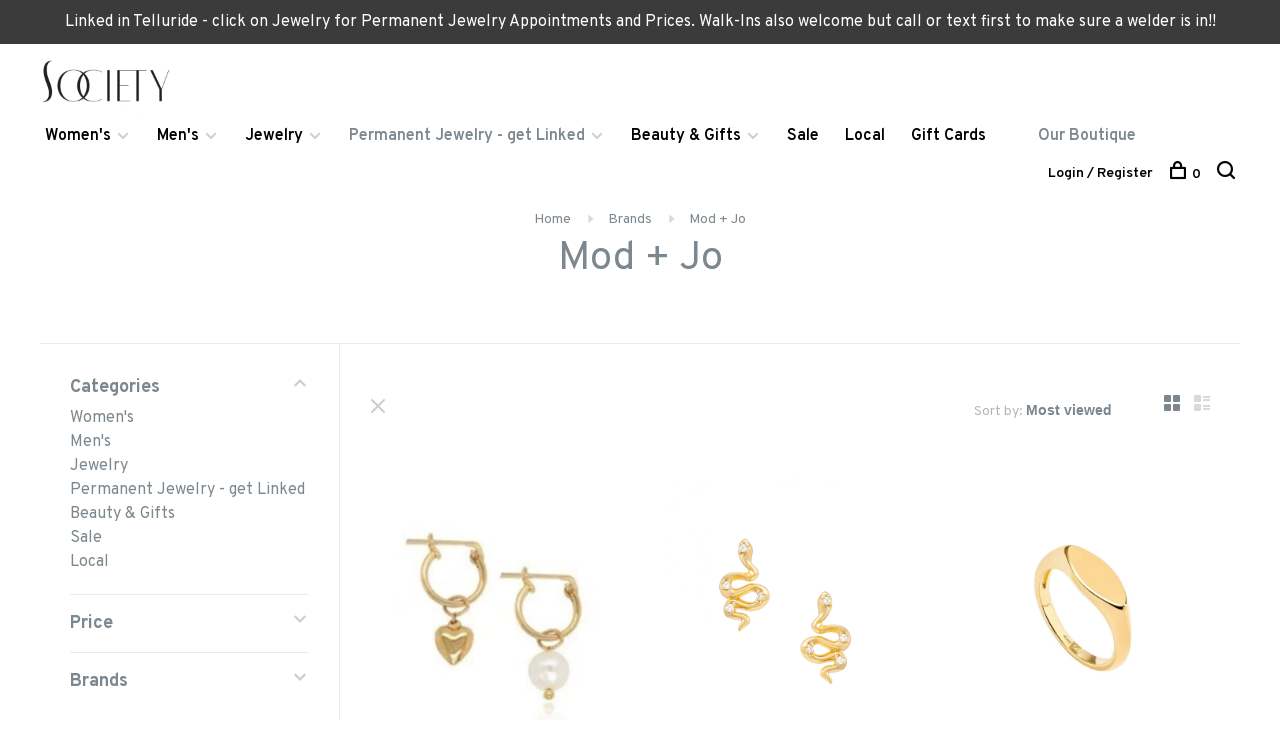

--- FILE ---
content_type: text/html;charset=utf-8
request_url: https://www.societytelluride.com/brands/mod-jo/
body_size: 11500
content:
<!DOCTYPE html>
<html lang="en">
  <head>
    
        
    <meta charset="utf-8"/>
<!-- [START] 'blocks/head.rain' -->
<!--

  (c) 2008-2026 Lightspeed Netherlands B.V.
  http://www.lightspeedhq.com
  Generated: 30-01-2026 @ 21:55:40

-->
<link rel="canonical" href="https://www.societytelluride.com/brands/mod-jo/"/>
<link rel="next" href="https://www.societytelluride.com/brands/mod-jo/page2.html"/>
<link rel="alternate" href="https://www.societytelluride.com/index.rss" type="application/rss+xml" title="New products"/>
<meta name="robots" content="noodp,noydir"/>
<meta property="og:url" content="https://www.societytelluride.com/brands/mod-jo/?source=facebook"/>
<meta property="og:site_name" content="Society Telluride"/>
<meta property="og:title" content="Mod + Jo"/>
<!--[if lt IE 9]>
<script src="https://cdn.shoplightspeed.com/assets/html5shiv.js?2025-02-20"></script>
<![endif]-->
<!-- [END] 'blocks/head.rain' -->
        	<meta property="og:image" content="https://cdn.shoplightspeed.com/shops/636693/themes/6715/v/5820/assets/social-media-image.jpg?20200429200538">
        
        
        
        
    <title>Mod + Jo - Society Telluride</title>
    <meta name="description" content="" />
    <meta name="keywords" content="Mod, +, Jo" />
    <meta http-equiv="X-UA-Compatible" content="ie=edge">
    <meta name="viewport" content="width=device-width, initial-scale=1.0">
    <meta name="apple-mobile-web-app-capable" content="yes">
    <meta name="apple-mobile-web-app-status-bar-style" content="black">
    <meta name="viewport" content="width=device-width, initial-scale=1, maximum-scale=1, user-scalable=0"/>

    <link rel="shortcut icon" href="https://cdn.shoplightspeed.com/shops/636693/themes/6715/v/5820/assets/favicon.ico?20200429200538" type="image/x-icon" />
    
      	<link rel="preconnect" href="https://fonts.googleapis.com">
		<link rel="preconnect" href="https://fonts.gstatic.com" crossorigin>
  	    <link href='//fonts.googleapis.com/css?family=Overpass:400,400i,300,500,600,700,700i,800,900' rel='stylesheet' type='text/css'>
    
    <link rel="stylesheet" href="https://cdn.shoplightspeed.com/assets/gui-2-0.css?2025-02-20" />
    <link rel="stylesheet" href="https://cdn.shoplightspeed.com/assets/gui-responsive-2-0.css?2025-02-20" /> 
    <link rel="stylesheet" href="https://cdn.shoplightspeed.com/shops/636693/themes/6715/assets/style.css?2025071513345220201219173038">
    <link rel="stylesheet" href="https://cdn.shoplightspeed.com/shops/636693/themes/6715/assets/settings.css?2025071513345220201219173038" />
    <link rel="stylesheet" href="https://cdn.shoplightspeed.com/shops/636693/themes/6715/assets/custom.css?2025071513345220201219173038" />
    
    <script src="//ajax.googleapis.com/ajax/libs/jquery/3.0.0/jquery.min.js"></script>
    <script>
      	if( !window.jQuery ) document.write('<script src="https://cdn.shoplightspeed.com/shops/636693/themes/6715/assets/jquery-3.0.0.min.js?2025071513345220201219173038"><\/script>');
    </script>
    <script src="//cdn.jsdelivr.net/npm/js-cookie@2/src/js.cookie.min.js"></script>
    
    <script src="https://cdn.shoplightspeed.com/assets/gui.js?2025-02-20"></script>
    <script src="https://cdn.shoplightspeed.com/assets/gui-responsive-2-0.js?2025-02-20"></script>
    <script src="https://cdn.shoplightspeed.com/shops/636693/themes/6715/assets/scripts-min.js?2025071513345220201219173038"></script>
    
        
         
  </head>
  <body class="page-mod-%2B-jo page-brand">
    
        
    <div class="page-content">
      
                                      	      	              	      	      	            
      <script>
      var product_image_size = '660x660x1',
          product_image_thumb = '132x132x1',
          product_in_stock_label = 'In stock',
          product_backorder_label = 'On backorder',
      		product_out_of_stock_label = 'Out of Stock - Email hello@societytelluride.com for Back in Stock/Special Order',
          product_multiple_variant_label = 'View all product options',
          show_variant_picker = 1,
          display_variants_on_product_card = 1,
          display_variant_picker_on = 'all',
          show_newsletter_promo_popup = 0,
          newsletter_promo_delay = '10000',
          newsletter_promo_hide_until = '7',
      		currency_format = '$',
          number_format = '0,0.00',
      		shop_url = 'https://www.societytelluride.com/',
          shop_id = '636693',
        	readmore = 'Read more',
          search_url = "https://www.societytelluride.com/search/",
          search_empty = 'No products found',
                    view_all_results = 'View all results';
    	</script>
			
      
	<div class="top-bar">Linked in Telluride - click on Jewelry for Permanent Jewelry Appointments and Prices.                                                   Walk-Ins also welcome but call or text first to make sure a welder is in!!</div>

<div class="mobile-nav-overlay"></div>

<header class="site-header site-header-lg mega-menu-header">
  
    
  <a href="https://www.societytelluride.com/" class="logo logo-lg ">
          <img src="https://cdn.shoplightspeed.com/shops/636693/themes/6715/v/5820/assets/logo.png?20200429200538" alt="Society Telluride" class="logo-image">
    	      <img src="https://cdn.shoplightspeed.com/shops/636693/themes/6715/assets/logo-white.png?2025071513345220201219173038" alt="Society Telluride" class="logo-image logo-image-white">
          </a>

  <nav class="main-nav nav-style">
    <ul>
      
                  	
      	                <li class="menu-item-category-2099660 has-child">
          <a href="https://www.societytelluride.com/womens/">Women&#039;s</a>
          <button class="mobile-menu-subopen"><span class="nc-icon-mini arrows-3_small-down"></span></button>                    <ul class="">
                          <li class="subsubitem">
                <a class="underline-hover" href="https://www.societytelluride.com/womens/swim/" title="Swim">Swim</a>
                                              </li>
                          <li class="subsubitem">
                <a class="underline-hover" href="https://www.societytelluride.com/womens/jackets/" title="Jackets">Jackets</a>
                                              </li>
                          <li class="subsubitem">
                <a class="underline-hover" href="https://www.societytelluride.com/womens/denim-pants/" title="Denim &amp; Pants">Denim &amp; Pants</a>
                                              </li>
                          <li class="subsubitem">
                <a class="underline-hover" href="https://www.societytelluride.com/womens/tops/" title="Tops">Tops</a>
                                              </li>
                          <li class="subsubitem">
                <a class="underline-hover" href="https://www.societytelluride.com/womens/accessories/" title="Accessories">Accessories</a>
                                              </li>
                          <li class="subsubitem">
                <a class="underline-hover" href="https://www.societytelluride.com/womens/handbags/" title="Handbags">Handbags</a>
                                              </li>
                          <li class="subsubitem">
                <a class="underline-hover" href="https://www.societytelluride.com/womens/shoes/" title="Shoes">Shoes</a>
                                              </li>
                          <li class="subsubitem">
                <a class="underline-hover" href="https://www.societytelluride.com/womens/lounge-intimates/" title="Lounge &amp; Intimates">Lounge &amp; Intimates</a>
                                              </li>
                          <li class="subsubitem">
                <a class="underline-hover" href="https://www.societytelluride.com/womens/tanks-and-tees/" title="Tanks and Tees">Tanks and Tees</a>
                                              </li>
                          <li class="subsubitem">
                <a class="underline-hover" href="https://www.societytelluride.com/womens/shorts-casual-skirts/" title="Shorts &amp; Casual Skirts">Shorts &amp; Casual Skirts</a>
                                              </li>
                          <li class="subsubitem">
                <a class="underline-hover" href="https://www.societytelluride.com/womens/dresses-dressy-skirts/" title="Dresses &amp; Dressy Skirts">Dresses &amp; Dressy Skirts</a>
                                              </li>
                          <li class="subsubitem">
                <a class="underline-hover" href="https://www.societytelluride.com/womens/day-to-evening/" title="Day to Evening">Day to Evening</a>
                                              </li>
                          <li class="subsubitem">
                <a class="underline-hover" href="https://www.societytelluride.com/womens/sweaters/" title="Sweaters">Sweaters</a>
                                              </li>
                          <li class="subsubitem">
                <a class="underline-hover" href="https://www.societytelluride.com/womens/cashmere/" title="Cashmere">Cashmere</a>
                                              </li>
                      </ul>
                  </li>
                <li class="menu-item-category-2099661 has-child">
          <a href="https://www.societytelluride.com/mens/">Men&#039;s</a>
          <button class="mobile-menu-subopen"><span class="nc-icon-mini arrows-3_small-down"></span></button>                    <ul class="">
                          <li class="subsubitem">
                <a class="underline-hover" href="https://www.societytelluride.com/mens/shirts-sweaters/" title="Shirts &amp; Sweaters">Shirts &amp; Sweaters</a>
                                              </li>
                          <li class="subsubitem">
                <a class="underline-hover" href="https://www.societytelluride.com/mens/jackets/" title="Jackets">Jackets</a>
                                              </li>
                          <li class="subsubitem">
                <a class="underline-hover" href="https://www.societytelluride.com/mens/accessories/" title="Accessories">Accessories</a>
                                              </li>
                          <li class="subsubitem">
                <a class="underline-hover" href="https://www.societytelluride.com/mens/denim-pants/" title="Denim &amp; Pants">Denim &amp; Pants</a>
                                              </li>
                          <li class="subsubitem">
                <a class="underline-hover" href="https://www.societytelluride.com/mens/grooming-cologne/" title="Grooming &amp; Cologne">Grooming &amp; Cologne</a>
                                              </li>
                          <li class="subsubitem">
                <a class="underline-hover" href="https://www.societytelluride.com/mens/shoes/" title="Shoes">Shoes</a>
                                              </li>
                      </ul>
                  </li>
                <li class="menu-item-category-2159221 has-child">
          <a href="https://www.societytelluride.com/jewelry/">Jewelry</a>
          <button class="mobile-menu-subopen"><span class="nc-icon-mini arrows-3_small-down"></span></button>                    <ul class="">
                          <li class="subsubitem">
                <a class="underline-hover" href="https://www.societytelluride.com/jewelry/society-fine-jewelry-collection/" title="Society Fine Jewelry Collection ">Society Fine Jewelry Collection </a>
                                              </li>
                          <li class="subsubitem">
                <a class="underline-hover" href="https://www.societytelluride.com/jewelry/everyday-collections-gold/" title="Everyday Collections - Gold">Everyday Collections - Gold</a>
                                              </li>
                          <li class="subsubitem">
                <a class="underline-hover" href="https://www.societytelluride.com/jewelry/everyday-collections-silver/" title="Everyday Collections - Silver">Everyday Collections - Silver</a>
                                              </li>
                      </ul>
                  </li>
                <li class="menu-item-category-4655207 has-child">
          <a href="https://www.societytelluride.com/permanent-jewelry-get-linked/">Permanent Jewelry - get Linked</a>
          <button class="mobile-menu-subopen"><span class="nc-icon-mini arrows-3_small-down"></span></button>                    <ul class="">
                          <li class="subsubitem">
                <a class="underline-hover" href="https://www.societytelluride.com/permanent-jewelry-get-linked/linked-in-telluride-price-list/" title="Linked in Telluride - Price List">Linked in Telluride - Price List</a>
                                              </li>
                          <li class="subsubitem">
                <a class="underline-hover" href="https://www.societytelluride.com/permanent-jewelry-get-linked/permanent-jewelry-appointments/" title="Permanent Jewelry Appointments">Permanent Jewelry Appointments</a>
                                              </li>
                          <li class="subsubitem">
                <a class="underline-hover" href="https://www.societytelluride.com/permanent-jewelry-get-linked/14k-gold-gold-filled-or-sterling-silver/" title="14K Gold, Gold-Filled or Sterling Silver?">14K Gold, Gold-Filled or Sterling Silver?</a>
                                              </li>
                          <li class="subsubitem">
                <a class="underline-hover" href="https://www.societytelluride.com/permanent-jewelry-get-linked/care-warranty/" title="Care &amp; Warranty">Care &amp; Warranty</a>
                                              </li>
                      </ul>
                  </li>
                <li class="menu-item-category-2099669 has-child">
          <a href="https://www.societytelluride.com/beauty-gifts/">Beauty &amp; Gifts</a>
          <button class="mobile-menu-subopen"><span class="nc-icon-mini arrows-3_small-down"></span></button>                    <ul class="">
                          <li class="subsubitem">
                <a class="underline-hover" href="https://www.societytelluride.com/beauty-gifts/gifts/" title="Gifts">Gifts</a>
                                              </li>
                          <li class="subsubitem">
                <a class="underline-hover" href="https://www.societytelluride.com/beauty-gifts/beauty/" title="Beauty">Beauty</a>
                                              </li>
                      </ul>
                  </li>
                <li class="menu-item-category-2123779">
          <a href="https://www.societytelluride.com/sale/">Sale</a>
                            </li>
                <li class="menu-item-category-2192114">
          <a href="https://www.societytelluride.com/local/">Local</a>
                            </li>
                      
                        
      	        <li class="">
          <a href="https://www.societytelluride.com/buy-gift-card/" title="Gift Cards">
            Gift Cards
          </a>
        </li>
                <li class="">
          <a href="https://www.societytelluride.com/service/about/" title="Our Story">
            Our Story
          </a>
        </li>
                <li class="">
          <a href="https://www.societytelluride.com/service/general-terms-conditions/" title="Our Boutique">
            Our Boutique
          </a>
        </li>
              
                                                      
      
      <li class="menu-item-mobile-only m-t-30">
                <a href="#" title="Account" data-featherlight="#loginModal">Login / Register</a>
              </li>
      
            
                    
      
    </ul>
  </nav>

  <nav class="secondary-nav nav-style">
    <div class="search-header secondary-style">
      <form action="https://www.societytelluride.com/search/" method="get" id="searchForm" class="ajax-enabled">
        <input type="text" name="q" autocomplete="off" value="" placeholder="Search for product">
        <a href="#" class="search-close">Close</a>
        <div class="search-results"></div>
      </form>
    </div>
    
    <ul>
      <li class="menu-item-desktop-only menu-item-account">
                <a href="#" title="Account" data-featherlight="#loginModal">Login / Register</a>
              </li>
      
            
                    
      
            
            
      <li>
        <a href="#" title="Cart" class="cart-trigger"><span class="nc-icon-mini shopping_bag-20"></span>0</a>
      </li>

      <li class="search-trigger-item">
        <a href="#" title="Search" class="search-trigger"><span class="nc-icon-mini ui-1_zoom"></span></a>
      </li>
    </ul>

    
    <a class="burger">
      <span></span>
    </a>
    
  </nav>
</header>      <div itemscope itemtype="http://schema.org/BreadcrumbList">
	<div itemprop="itemListElement" itemscope itemtype="http://schema.org/ListItem">
    <a itemprop="item" href="https://www.societytelluride.com/"><span itemprop="name" content="Home"></span></a>
    <meta itemprop="position" content="1" />
  </div>
    	<div itemprop="itemListElement" itemscope itemtype="http://schema.org/ListItem">
      <a itemprop="item" href="https://www.societytelluride.com/brands/"><span itemprop="name" content="Brands"></span></a>
      <meta itemprop="position" content="2" />
    </div>
    	<div itemprop="itemListElement" itemscope itemtype="http://schema.org/ListItem">
      <a itemprop="item" href="https://www.societytelluride.com/brands/mod-jo/"><span itemprop="name" content="Mod + Jo"></span></a>
      <meta itemprop="position" content="3" />
    </div>
  </div>

      <div class="cart-sidebar-container">
  <div class="cart-sidebar">
    <button class="cart-sidebar-close" aria-label="Close">✕</button>
    <div class="cart-sidebar-title">
      <h5>Cart</h5>
      <p><span class="item-qty"></span> items</p>
    </div>
    
    <div class="cart-sidebar-body">
        
      <div class="no-cart-products">No products found...</div>
      
    </div>
    
      </div>
</div>      <!-- Login Modal -->
<div class="modal-lighbox login-modal" id="loginModal">
  <div class="row">
    <div class="col-sm-6 m-b-30 login-row p-r-30 sm-p-r-15">
      <h4>Login</h4>
      <p>Log in if you have an account</p>
      <form action="https://www.societytelluride.com/account/loginPost/?return=https%3A%2F%2Fwww.societytelluride.com%2Fbrands%2Fmod-jo%2F" method="post" class="secondary-style">
        <input type="hidden" name="key" value="a33ff90df2d79cee9683797e8f2e52d9" />
        <div class="form-row">
          <input type="text" name="email" autocomplete="on" placeholder="Email address" class="required" />
        </div>
        <div class="form-row">
          <input type="password" name="password" autocomplete="on" placeholder="Password" class="required" />
        </div>
        <div class="">
          <a class="button button-arrow button-solid button-block popup-validation m-b-15" href="javascript:;" title="Login">Login</a>
                  </div>
      </form>
    </div>
    <div class="col-sm-6 m-b-30 p-l-30 sm-p-l-15">
      <h4>Register</h4>
      <p class="register-subtitle">Having an account with us will allow you to check out faster in the future, store multiple addresses, view and track your orders in your account, and more.</p>
      <a class="button button-arrow" href="https://www.societytelluride.com/account/register/" title="Create an account">Create an account</a>
    </div>
  </div>
  <div class="text-center forgot-password">
    <a class="forgot-pw" href="https://www.societytelluride.com/account/password/">Forgot your password?</a>
  </div>
</div>      
      <main class="main-content">
                  		

<div class="container container-sm">
  <!-- Collection Intro -->
    	<div class="text-center m-t-80 sm-m-t-50">
      
            
            <!-- Breadcrumbs -->
      <div class="breadcrumbs">
        <a href="https://www.societytelluride.com/" title="Home">Home</a>
                <i class="nc-icon-mini arrows-1_small-triangle-right"></i><a href="https://www.societytelluride.com/brands/">Brands</a>
                <i class="nc-icon-mini arrows-1_small-triangle-right"></i><a class="last" href="https://www.societytelluride.com/brands/mod-jo/">Mod + Jo</a>
              </div>
            <h1 class="page-title">Mod + Jo</h1>
          </div>
  </div>
  
<div class="collection-products" id="collection-page">
    <div class="collection-sidebar">
    
    <div class="collection-sidebar-wrapper">
      <button class="filter-close-mobile" aria-label="Close">✕</button>
      <form action="https://www.societytelluride.com/brands/mod-jo/" method="get" id="sidebar_filters">
        <input type="hidden" name="mode" value="grid" id="filter_form_mode_side" />
        <input type="hidden" name="limit" value="12" id="filter_form_limit_side" />
        <input type="hidden" name="sort" value="popular" id="filter_form_sort_side" />
        <input type="hidden" name="max" value="200" id="filter_form_max_2_side" />
        <input type="hidden" name="min" value="0" id="filter_form_min_2_side" />

        <div class="sidebar-filters">

          <div class="filter-wrap active" id="categoriesFilters">
            <div class="filter-title">Categories</div>
            <div class="filter-item">
              <ul class="categories-list">
                                  <li class=""><a href="https://www.societytelluride.com/womens/">Women&#039;s</a>
                                        <span class="toggle-sub-cats">
                      <span class="nc-icon-mini arrows-3_small-down"></span>
                    </span>
                                                              <ul class="">
                                                  <li class="">
                            <a href="https://www.societytelluride.com/womens/swim/">Swim</a>
                                                                                  </li>
                                                  <li class="">
                            <a href="https://www.societytelluride.com/womens/jackets/">Jackets</a>
                                                                                  </li>
                                                  <li class="">
                            <a href="https://www.societytelluride.com/womens/denim-pants/">Denim &amp; Pants</a>
                                                                                  </li>
                                                  <li class="">
                            <a href="https://www.societytelluride.com/womens/tops/">Tops</a>
                                                                                  </li>
                                                  <li class="">
                            <a href="https://www.societytelluride.com/womens/accessories/">Accessories</a>
                                                                                  </li>
                                                  <li class="">
                            <a href="https://www.societytelluride.com/womens/handbags/">Handbags</a>
                                                                                  </li>
                                                  <li class="">
                            <a href="https://www.societytelluride.com/womens/shoes/">Shoes</a>
                                                                                  </li>
                                                  <li class="">
                            <a href="https://www.societytelluride.com/womens/lounge-intimates/">Lounge &amp; Intimates</a>
                                                                                  </li>
                                                  <li class="">
                            <a href="https://www.societytelluride.com/womens/tanks-and-tees/">Tanks and Tees</a>
                                                                                  </li>
                                                  <li class="">
                            <a href="https://www.societytelluride.com/womens/shorts-casual-skirts/">Shorts &amp; Casual Skirts</a>
                                                                                  </li>
                                                  <li class="">
                            <a href="https://www.societytelluride.com/womens/dresses-dressy-skirts/">Dresses &amp; Dressy Skirts</a>
                                                                                  </li>
                                                  <li class="">
                            <a href="https://www.societytelluride.com/womens/day-to-evening/">Day to Evening</a>
                                                                                  </li>
                                                  <li class="">
                            <a href="https://www.societytelluride.com/womens/sweaters/">Sweaters</a>
                                                                                  </li>
                                                  <li class="">
                            <a href="https://www.societytelluride.com/womens/cashmere/">Cashmere</a>
                                                                                  </li>
                                              </ul>
                                      </li>
                                  <li class=""><a href="https://www.societytelluride.com/mens/">Men&#039;s</a>
                                        <span class="toggle-sub-cats">
                      <span class="nc-icon-mini arrows-3_small-down"></span>
                    </span>
                                                              <ul class="">
                                                  <li class="">
                            <a href="https://www.societytelluride.com/mens/shirts-sweaters/">Shirts &amp; Sweaters</a>
                                                                                  </li>
                                                  <li class="">
                            <a href="https://www.societytelluride.com/mens/jackets/">Jackets</a>
                                                                                  </li>
                                                  <li class="">
                            <a href="https://www.societytelluride.com/mens/accessories/">Accessories</a>
                                                                                  </li>
                                                  <li class="">
                            <a href="https://www.societytelluride.com/mens/denim-pants/">Denim &amp; Pants</a>
                                                                                  </li>
                                                  <li class="">
                            <a href="https://www.societytelluride.com/mens/grooming-cologne/">Grooming &amp; Cologne</a>
                                                                                  </li>
                                                  <li class="">
                            <a href="https://www.societytelluride.com/mens/shoes/">Shoes</a>
                                                                                  </li>
                                              </ul>
                                      </li>
                                  <li class=""><a href="https://www.societytelluride.com/jewelry/">Jewelry</a>
                                        <span class="toggle-sub-cats">
                      <span class="nc-icon-mini arrows-3_small-down"></span>
                    </span>
                                                              <ul class="">
                                                  <li class="">
                            <a href="https://www.societytelluride.com/jewelry/society-fine-jewelry-collection/">Society Fine Jewelry Collection </a>
                                                                                  </li>
                                                  <li class="">
                            <a href="https://www.societytelluride.com/jewelry/everyday-collections-gold/">Everyday Collections - Gold</a>
                                                                                  </li>
                                                  <li class="">
                            <a href="https://www.societytelluride.com/jewelry/everyday-collections-silver/">Everyday Collections - Silver</a>
                                                                                  </li>
                                              </ul>
                                      </li>
                                  <li class=""><a href="https://www.societytelluride.com/permanent-jewelry-get-linked/">Permanent Jewelry - get Linked</a>
                                        <span class="toggle-sub-cats">
                      <span class="nc-icon-mini arrows-3_small-down"></span>
                    </span>
                                                              <ul class="">
                                                  <li class="">
                            <a href="https://www.societytelluride.com/permanent-jewelry-get-linked/linked-in-telluride-price-list/">Linked in Telluride - Price List</a>
                                                                                  </li>
                                                  <li class="">
                            <a href="https://www.societytelluride.com/permanent-jewelry-get-linked/permanent-jewelry-appointments/">Permanent Jewelry Appointments</a>
                                                                                  </li>
                                                  <li class="">
                            <a href="https://www.societytelluride.com/permanent-jewelry-get-linked/14k-gold-gold-filled-or-sterling-silver/">14K Gold, Gold-Filled or Sterling Silver?</a>
                                                                                  </li>
                                                  <li class="">
                            <a href="https://www.societytelluride.com/permanent-jewelry-get-linked/care-warranty/">Care &amp; Warranty</a>
                                                                                  </li>
                                              </ul>
                                      </li>
                                  <li class=""><a href="https://www.societytelluride.com/beauty-gifts/">Beauty &amp; Gifts</a>
                                        <span class="toggle-sub-cats">
                      <span class="nc-icon-mini arrows-3_small-down"></span>
                    </span>
                                                              <ul class="">
                                                  <li class="">
                            <a href="https://www.societytelluride.com/beauty-gifts/gifts/">Gifts</a>
                                                                                  </li>
                                                  <li class="">
                            <a href="https://www.societytelluride.com/beauty-gifts/beauty/">Beauty</a>
                                                                                  </li>
                                              </ul>
                                      </li>
                                  <li class=""><a href="https://www.societytelluride.com/sale/">Sale</a>
                                                          </li>
                                  <li class=""><a href="https://www.societytelluride.com/local/">Local</a>
                                                          </li>
                              </ul>
            </div>
          </div>
          
                    <div class="filter-wrap" id="priceFilters">
            <div class="filter-title">Price</div>
            <div class="filter-item">
              <div class="price-filter">
                <div class="sidebar-filter-slider">
                  <div class="collection-filter-price price-filter-2"></div>
                </div>
                <div class="price-filter-range">
                  <div class="row">
                    <div class="col-xs-6">
                      <div class="min">Min: $<span>0</span></div>
                    </div>
                    <div class="col-xs-6 text-right">
                      <div class="max">Max: $<span>200</span></div>
                    </div>
                  </div>
                </div>
              </div>
            </div>
          </div>
          
                    <div class="filter-wrap" id="brandsFilters">
            <div class="filter-title">Brands</div>
            <div class="filter-item m-t-10">
                            <div class="checkbox">
                <input id="filter_0" type="radio" name="brand" value="0"  checked="checked" />
                <label for="filter_0">All brands</label>
              </div>
                            <div class="checkbox">
                <input id="filter_1707763" type="radio" name="brand" value="1707763"  />
                <label for="filter_1707763">Mod + Jo</label>
              </div>
                          </div>
          </div>
          
                    
          
        </div>
      </form>
      
            
		</div>
  </div>
    <div class="collection-content">
    
    <div class="collection-top-wrapper">
    
            <div class="filter-open-wrapper">
        <a href="#" class="filter-open">
          <i class="nc-icon-mini ui-3_funnel-39 open-icon"></i>
          <i class="nc-icon-mini ui-1_simple-remove close-icon"></i>
        </a>
        <a href="#" class="filter-open-mobile">
          <i class="nc-icon-mini ui-3_funnel-39 open-icon"></i>
          <i class="nc-icon-mini ui-1_simple-remove close-icon"></i>
        </a>
      </div>
            
            
            <form action="https://www.societytelluride.com/brands/mod-jo/" method="get" id="filter_form_top" class="inline">
        <input type="hidden" name="limit" value="12" id="filter_form_limit_top" />
        <input type="hidden" name="sort" value="popular" id="filter_form_sort_top" />
        <input type="hidden" name="max" value="200" id="filter_form_max_top" />
        <input type="hidden" name="min" value="0" id="filter_form_min_top" />
        
      	<div class="inline collection-actions m-r-15 m-l-15">
          <div class="inline hint-text">Sort by: </div>
          <select name="sort" onchange="$('#filter_form_top').submit();" class="hidden-xs hidden-sm">
                    <option value="popular" selected="selected">Most viewed</option>
                    <option value="newest">Newest products</option>
                    <option value="lowest">Lowest price</option>
                    <option value="highest">Highest price</option>
                    <option value="asc">Name ascending</option>
                    <option value="desc">Name descending</option>
                    </select>
        </div>
      </form>
          
    
      <div class="grid-list">
        <a href="#" class="grid-switcher-item active" data-value="grid">
          <i class="nc-icon-mini ui-2_grid-45"></i>
        </a>
        <a href="#" class="grid-switcher-item" data-value="list">
          <i class="nc-icon-mini nc-icon-mini ui-2_paragraph"></i>
        </a>
      </div>
    
    </div>

    <!-- Product list -->
    <div class="products-list row">  

      	      	
      	      		      	      
      	
                <div class="col-xs-6 col-md-4">
          
<!-- QuickView Modal -->
<div class="modal-lighbox product-modal" id="50770733">
  <div class="product-modal-media">
    <div class="product-figure" style="background-image: url('https://cdn.shoplightspeed.com/shops/636693/files/45987688/image.jpg')"></div>
  </div>

  <div class="product-modal-content">
          <div class="brand-name">Mod + Jo</div>
        <h4>Be Mine Huggies</h4>
    <div class="price">
            <span class="new-price">$72.00</span>
                      </div>
    
    <div class="row m-b-20">
      <div class="col-xs-8">
        
                <div class="stock show-stock-level">
                    <div class="error">Out of Stock - Email <a href="/cdn-cgi/l/email-protection" class="__cf_email__" data-cfemail="670f020b0b08271408040e02131e13020b0b12150e03024904080a">[email&#160;protected]</a> for Back in Stock/Special Order</div>
                  </div>
                
        
      </div>
      <div class="col-xs-4 text-right">
                <a href="https://www.societytelluride.com/account/wishlistAdd/50770733/?variant_id=83313125" class="favourites addtowishlist_50770733" title="Add to wishlist">
          <i class="nc-icon-mini health_heartbeat-16"></i>
        </a>
              </div>
    </div>
    
        
    <form action="https://www.societytelluride.com/cart/add/83313125/" method="post" class="product_configure_form">
      
      <div class="product_configure_form_wrapper">
      <div class="product-configure modal-variants-waiting">
        <div class="product-configure-variants" data-variant-name="">
          <label>Select: <em>*</em></label>
          <select class="product-options-input"></select>
        </div>
      </div>

        <div class="cart"><div class="input-wrap quantity-selector"><label>Quantity:</label><input type="text" name="quantity" value="1" /><div class="change"><a href="javascript:;" onclick="changeQuantity('add', $(this));" class="up">+</a><a href="javascript:;" onclick="changeQuantity('remove', $(this));" class="down">-</a></div></div><a href="javascript:;" onclick="$(this).closest('form').submit();" class="button button-arrow button-solid addtocart_50770733" title="Add to cart">Add to cart</a></div>			</div>
    </form>
  </div>

</div>

<div class="product-element" itemscope="" itemtype="http://schema.org/Product">

  <a href="https://www.societytelluride.com/be-mine-huggies.html" title="Mod + Jo Be Mine Huggies" class="product-image-wrapper hover-image">
        <img src="https://cdn.shoplightspeed.com/shops/636693/themes/6715/assets/placeholder-loading-660x660.png?2025071513345220201219173038" data-src="https://cdn.shoplightspeed.com/shops/636693/files/45987688/330x330x1/mod-jo-be-mine-huggies.jpg"  data-srcset="https://cdn.shoplightspeed.com/shops/636693/files/45987688/660x660x1/mod-jo-be-mine-huggies.jpg 660w" width="768" height="768" alt="Mod + Jo Be Mine Huggies" title="Mod + Jo Be Mine Huggies" class="lazy-product"/>
      </a>
  
  <div class="product-labels"></div>  
    
  <div class="product-actions">
    <div class="row product-actions-items">
      
        <div class="col-xs-6 text-left p-r-0 p-l-0">
          <form action="https://www.societytelluride.com/cart/add/83313125/" method="post" class="quickAddCart">
          	<a href="javascript:;" onclick="$(this).closest('form').submit();" class="addtocart_50770733">Add to cart<span class="nc-icon-mini shopping_bag-20"></span></a>
          </form>
        </div>
      
      
        
                <div class="col-xs-6 p-r-0 p-l-0">
          <a href="#50770733" class="quickview-trigger quickview_50770733" data-product-url="https://www.societytelluride.com/be-mine-huggies.html">Quickview<span class="nc-icon-mini ui-1_zoom"></span></a>
        </div>
              
    </div>
  </div>
  <a href="https://www.societytelluride.com/be-mine-huggies.html" title="Mod + Jo Be Mine Huggies" class="product-description-footer">
    
        <div class="product-brand">Mod + Jo</div>
        
    <div class="product-title">
      Be Mine Huggies
    </div>
    
        
        
    <meta itemprop="name" content="Mod + Jo Be Mine Huggies">
    <meta itemprop="brand" content="Mod + Jo" />        <meta itemprop="image" content="https://cdn.shoplightspeed.com/shops/636693/files/45987688/660x660x1/mod-jo-be-mine-huggies.jpg" />  
                <div itemprop="offers" itemscope itemtype="https://schema.org/Offer">
      <meta itemprop="priceCurrency" content="USD">
      <meta itemprop="price" content="72.00" />
      <meta itemprop="itemCondition" itemtype="https://schema.org/OfferItemCondition" content="https://schema.org/NewCondition"/>
     	      <meta itemprop="availability" content="https://schema.org/InStock"/>
            <meta itemprop="url" content="https://www.societytelluride.com/be-mine-huggies.html" />          </div>
    
    <div class="product-price">
      <span class="product-price-change">
          
        <span class="new-price">$72.00</span>
      </span>
      
            <div class="unit-price"></div>
             
    </div>
  </a>
</div>

        </div>
                <div class="col-xs-6 col-md-4">
          
<!-- QuickView Modal -->
<div class="modal-lighbox product-modal" id="47201256">
  <div class="product-modal-media">
    <div class="product-figure" style="background-image: url('https://cdn.shoplightspeed.com/shops/636693/files/41976776/image.jpg')"></div>
  </div>

  <div class="product-modal-content">
          <div class="brand-name">Mod + Jo</div>
        <h4>Serpent Stud Earring</h4>
    <div class="price">
            <span class="new-price">$36.00</span>
                      </div>
    
    <div class="row m-b-20">
      <div class="col-xs-8">
        
                <div class="stock show-stock-level">
                    <div class="error">Out of Stock - Email <a href="/cdn-cgi/l/email-protection" class="__cf_email__" data-cfemail="4129242d2d2e01322e222824353835242d2d34332825246f222e2c">[email&#160;protected]</a> for Back in Stock/Special Order</div>
                  </div>
                
        
      </div>
      <div class="col-xs-4 text-right">
                <a href="https://www.societytelluride.com/account/wishlistAdd/47201256/?variant_id=77450880" class="favourites addtowishlist_47201256" title="Add to wishlist">
          <i class="nc-icon-mini health_heartbeat-16"></i>
        </a>
              </div>
    </div>
    
        
    <form action="https://www.societytelluride.com/cart/add/77450880/" method="post" class="product_configure_form">
      
      <div class="product_configure_form_wrapper">
      <div class="product-configure modal-variants-waiting">
        <div class="product-configure-variants" data-variant-name="">
          <label>Select: <em>*</em></label>
          <select class="product-options-input"></select>
        </div>
      </div>

        <div class="cart"><div class="input-wrap quantity-selector"><label>Quantity:</label><input type="text" name="quantity" value="1" /><div class="change"><a href="javascript:;" onclick="changeQuantity('add', $(this));" class="up">+</a><a href="javascript:;" onclick="changeQuantity('remove', $(this));" class="down">-</a></div></div><a href="javascript:;" onclick="$(this).closest('form').submit();" class="button button-arrow button-solid addtocart_47201256" title="Add to cart">Add to cart</a></div>			</div>
    </form>
  </div>

</div>

<div class="product-element" itemscope="" itemtype="http://schema.org/Product">

  <a href="https://www.societytelluride.com/serpent-stud-earring.html" title="Mod + Jo Serpent Stud Earring" class="product-image-wrapper hover-image">
        <img src="https://cdn.shoplightspeed.com/shops/636693/themes/6715/assets/placeholder-loading-660x660.png?2025071513345220201219173038" data-src="https://cdn.shoplightspeed.com/shops/636693/files/41976776/330x330x1/mod-jo-serpent-stud-earring.jpg"  data-srcset="https://cdn.shoplightspeed.com/shops/636693/files/41976776/660x660x1/mod-jo-serpent-stud-earring.jpg 660w" width="768" height="768" alt="Mod + Jo Serpent Stud Earring" title="Mod + Jo Serpent Stud Earring" class="lazy-product"/>
      </a>
  
  <div class="product-labels"></div>  
    
  <div class="product-actions">
    <div class="row product-actions-items">
      
        <div class="col-xs-6 text-left p-r-0 p-l-0">
          <form action="https://www.societytelluride.com/cart/add/77450880/" method="post" class="quickAddCart">
          	<a href="javascript:;" onclick="$(this).closest('form').submit();" class="addtocart_47201256">Add to cart<span class="nc-icon-mini shopping_bag-20"></span></a>
          </form>
        </div>
      
      
        
                <div class="col-xs-6 p-r-0 p-l-0">
          <a href="#47201256" class="quickview-trigger quickview_47201256" data-product-url="https://www.societytelluride.com/serpent-stud-earring.html">Quickview<span class="nc-icon-mini ui-1_zoom"></span></a>
        </div>
              
    </div>
  </div>
  <a href="https://www.societytelluride.com/serpent-stud-earring.html" title="Mod + Jo Serpent Stud Earring" class="product-description-footer">
    
        <div class="product-brand">Mod + Jo</div>
        
    <div class="product-title">
      Serpent Stud Earring
    </div>
    
        
        
    <meta itemprop="name" content="Mod + Jo Serpent Stud Earring">
    <meta itemprop="brand" content="Mod + Jo" />        <meta itemprop="image" content="https://cdn.shoplightspeed.com/shops/636693/files/41976776/660x660x1/mod-jo-serpent-stud-earring.jpg" />  
                <div itemprop="offers" itemscope itemtype="https://schema.org/Offer">
      <meta itemprop="priceCurrency" content="USD">
      <meta itemprop="price" content="36.00" />
      <meta itemprop="itemCondition" itemtype="https://schema.org/OfferItemCondition" content="https://schema.org/NewCondition"/>
     	      <meta itemprop="availability" content="https://schema.org/InStock"/>
            <meta itemprop="url" content="https://www.societytelluride.com/serpent-stud-earring.html" />          </div>
    
    <div class="product-price">
      <span class="product-price-change">
          
        <span class="new-price">$36.00</span>
      </span>
      
            <div class="unit-price"></div>
             
    </div>
  </a>
</div>

        </div>
                <div class="col-xs-6 col-md-4">
          
<!-- QuickView Modal -->
<div class="modal-lighbox product-modal" id="55846256">
  <div class="product-modal-media">
    <div class="product-figure" style="background-image: url('https://cdn.shoplightspeed.com/shops/636693/files/52690878/image.jpg')"></div>
  </div>

  <div class="product-modal-content">
          <div class="brand-name">Mod + Jo</div>
        <h4>Stevie Pinkie Signet Ring</h4>
    <div class="price">
            <span class="new-price">$82.00</span>
                      </div>
    
    <div class="row m-b-20">
      <div class="col-xs-8">
        
                <div class="stock show-stock-level">
                    <div class="error">Out of Stock - Email <a href="/cdn-cgi/l/email-protection" class="__cf_email__" data-cfemail="c8a0ada4a4a788bba7aba1adbcb1bcada4a4bdbaa1acade6aba7a5">[email&#160;protected]</a> for Back in Stock/Special Order</div>
                  </div>
                
        
      </div>
      <div class="col-xs-4 text-right">
                <a href="https://www.societytelluride.com/account/wishlistAdd/55846256/?variant_id=92244385" class="favourites addtowishlist_55846256" title="Add to wishlist">
          <i class="nc-icon-mini health_heartbeat-16"></i>
        </a>
              </div>
    </div>
    
        
    <form action="https://www.societytelluride.com/cart/add/92244385/" method="post" class="product_configure_form">
      
      <div class="product_configure_form_wrapper">
      <div class="product-configure modal-variants-waiting">
        <div class="product-configure-variants" data-variant-name="">
          <label>Select: <em>*</em></label>
          <select class="product-options-input"></select>
        </div>
      </div>

        <div class="cart"><div class="input-wrap quantity-selector"><label>Quantity:</label><input type="text" name="quantity" value="1" /><div class="change"><a href="javascript:;" onclick="changeQuantity('add', $(this));" class="up">+</a><a href="javascript:;" onclick="changeQuantity('remove', $(this));" class="down">-</a></div></div><a href="javascript:;" onclick="$(this).closest('form').submit();" class="button button-arrow button-solid addtocart_55846256" title="Add to cart">Add to cart</a></div>			</div>
    </form>
  </div>

</div>

<div class="product-element" itemscope="" itemtype="http://schema.org/Product">

  <a href="https://www.societytelluride.com/stevie-pinkie-signet-ring.html" title="Mod + Jo Stevie Pinkie Signet Ring" class="product-image-wrapper hover-image">
        <img src="https://cdn.shoplightspeed.com/shops/636693/themes/6715/assets/placeholder-loading-660x660.png?2025071513345220201219173038" data-src="https://cdn.shoplightspeed.com/shops/636693/files/52690878/330x330x1/mod-jo-stevie-pinkie-signet-ring.jpg"  data-srcset="https://cdn.shoplightspeed.com/shops/636693/files/52690878/660x660x1/mod-jo-stevie-pinkie-signet-ring.jpg 660w" width="768" height="768" alt="Mod + Jo Stevie Pinkie Signet Ring" title="Mod + Jo Stevie Pinkie Signet Ring" class="lazy-product"/>
      </a>
  
  <div class="product-labels"></div>  
    
  <div class="product-actions">
    <div class="row product-actions-items">
      
        <div class="col-xs-6 text-left p-r-0 p-l-0">
          <form action="https://www.societytelluride.com/cart/add/92244385/" method="post" class="quickAddCart">
          	<a href="javascript:;" onclick="$(this).closest('form').submit();" class="addtocart_55846256">Add to cart<span class="nc-icon-mini shopping_bag-20"></span></a>
          </form>
        </div>
      
      
        
                <div class="col-xs-6 p-r-0 p-l-0">
          <a href="#55846256" class="quickview-trigger quickview_55846256" data-product-url="https://www.societytelluride.com/stevie-pinkie-signet-ring.html">Quickview<span class="nc-icon-mini ui-1_zoom"></span></a>
        </div>
              
    </div>
  </div>
  <a href="https://www.societytelluride.com/stevie-pinkie-signet-ring.html" title="Mod + Jo Stevie Pinkie Signet Ring" class="product-description-footer">
    
        <div class="product-brand">Mod + Jo</div>
        
    <div class="product-title">
      Stevie Pinkie Signet Ring
    </div>
    
        
        
    <meta itemprop="name" content="Mod + Jo Stevie Pinkie Signet Ring">
    <meta itemprop="brand" content="Mod + Jo" />        <meta itemprop="image" content="https://cdn.shoplightspeed.com/shops/636693/files/52690878/660x660x1/mod-jo-stevie-pinkie-signet-ring.jpg" />  
                <div itemprop="offers" itemscope itemtype="https://schema.org/Offer">
      <meta itemprop="priceCurrency" content="USD">
      <meta itemprop="price" content="82.00" />
      <meta itemprop="itemCondition" itemtype="https://schema.org/OfferItemCondition" content="https://schema.org/NewCondition"/>
     	      <meta itemprop="availability" content="https://schema.org/InStock"/>
            <meta itemprop="url" content="https://www.societytelluride.com/stevie-pinkie-signet-ring.html" />          </div>
    
    <div class="product-price">
      <span class="product-price-change">
          
        <span class="new-price">$82.00</span>
      </span>
      
            <div class="unit-price"></div>
             
    </div>
  </a>
</div>

        </div>
                <div class="col-xs-6 col-md-4">
          
<!-- QuickView Modal -->
<div class="modal-lighbox product-modal" id="55652260">
  <div class="product-modal-media">
    <div class="product-figure" style="background-image: url('https://cdn.shoplightspeed.com/assets/blank.gif?2025-02-20')"></div>
  </div>

  <div class="product-modal-content">
          <div class="brand-name">Mod + Jo</div>
        <h4>Small Chain Std Earrings</h4>
    <div class="price">
            <span class="new-price">$48.00</span>
                      </div>
    
    <div class="row m-b-20">
      <div class="col-xs-8">
        
                <div class="stock show-stock-level">
                    <div class="error">Out of Stock - Email <a href="/cdn-cgi/l/email-protection" class="__cf_email__" data-cfemail="f59d9099999ab5869a969c90818c8190999980879c9190db969a98">[email&#160;protected]</a> for Back in Stock/Special Order</div>
                  </div>
                
        
      </div>
      <div class="col-xs-4 text-right">
                <a href="https://www.societytelluride.com/account/wishlistAdd/55652260/?variant_id=91896149" class="favourites addtowishlist_55652260" title="Add to wishlist">
          <i class="nc-icon-mini health_heartbeat-16"></i>
        </a>
              </div>
    </div>
    
        
    <form action="https://www.societytelluride.com/cart/add/91896149/" method="post" class="product_configure_form">
      
      <div class="product_configure_form_wrapper">
      <div class="product-configure modal-variants-waiting">
        <div class="product-configure-variants" data-variant-name="">
          <label>Select: <em>*</em></label>
          <select class="product-options-input"></select>
        </div>
      </div>

        <div class="cart"><div class="input-wrap quantity-selector"><label>Quantity:</label><input type="text" name="quantity" value="1" /><div class="change"><a href="javascript:;" onclick="changeQuantity('add', $(this));" class="up">+</a><a href="javascript:;" onclick="changeQuantity('remove', $(this));" class="down">-</a></div></div><a href="javascript:;" onclick="$(this).closest('form').submit();" class="button button-arrow button-solid addtocart_55652260" title="Add to cart">Add to cart</a></div>			</div>
    </form>
  </div>

</div>

<div class="product-element" itemscope="" itemtype="http://schema.org/Product">

  <a href="https://www.societytelluride.com/copy-of-chain-stud-earring-single.html" title="Mod + Jo Small Chain Std Earrings" class="product-image-wrapper hover-image">
        <img data-src="https://cdn.shoplightspeed.com/shops/636693/themes/6715/assets/placeholder-660x660.png?2025071513345220201219173038" alt="Small Chain Std Earrings" title="Small Chain Std Earrings" class="lazy"/>
      </a>
  
  <div class="product-labels"></div>  
    
  <div class="product-actions">
    <div class="row product-actions-items">
      
        <div class="col-xs-6 text-left p-r-0 p-l-0">
          <form action="https://www.societytelluride.com/cart/add/91896149/" method="post" class="quickAddCart">
          	<a href="javascript:;" onclick="$(this).closest('form').submit();" class="addtocart_55652260">Add to cart<span class="nc-icon-mini shopping_bag-20"></span></a>
          </form>
        </div>
      
      
        
                <div class="col-xs-6 p-r-0 p-l-0">
          <a href="#55652260" class="quickview-trigger quickview_55652260" data-product-url="https://www.societytelluride.com/copy-of-chain-stud-earring-single.html">Quickview<span class="nc-icon-mini ui-1_zoom"></span></a>
        </div>
              
    </div>
  </div>
  <a href="https://www.societytelluride.com/copy-of-chain-stud-earring-single.html" title="Mod + Jo Small Chain Std Earrings" class="product-description-footer">
    
        <div class="product-brand">Mod + Jo</div>
        
    <div class="product-title">
      Small Chain Std Earrings
    </div>
    
        
        
    <meta itemprop="name" content="Mod + Jo Small Chain Std Earrings">
    <meta itemprop="brand" content="Mod + Jo" />          
                <div itemprop="offers" itemscope itemtype="https://schema.org/Offer">
      <meta itemprop="priceCurrency" content="USD">
      <meta itemprop="price" content="48.00" />
      <meta itemprop="itemCondition" itemtype="https://schema.org/OfferItemCondition" content="https://schema.org/NewCondition"/>
     	      <meta itemprop="availability" content="https://schema.org/InStock"/>
            <meta itemprop="url" content="https://www.societytelluride.com/copy-of-chain-stud-earring-single.html" />          </div>
    
    <div class="product-price">
      <span class="product-price-change">
          
        <span class="new-price">$48.00</span>
      </span>
      
            <div class="unit-price"></div>
             
    </div>
  </a>
</div>

        </div>
                <div class="col-xs-6 col-md-4">
          
<!-- QuickView Modal -->
<div class="modal-lighbox product-modal" id="50770725">
  <div class="product-modal-media">
    <div class="product-figure" style="background-image: url('https://cdn.shoplightspeed.com/shops/636693/files/45987683/image.jpg')"></div>
  </div>

  <div class="product-modal-content">
          <div class="brand-name">Mod + Jo</div>
        <h4>Sofia Chain Earrings</h4>
    <div class="price">
            <span class="new-price">$52.00</span>
                      </div>
    
    <div class="row m-b-20">
      <div class="col-xs-8">
        
                <div class="stock show-stock-level">
                    <div class="error">Out of Stock - Email <a href="/cdn-cgi/l/email-protection" class="__cf_email__" data-cfemail="ee868b828281ae9d818d878b9a979a8b82829b9c878a8bc08d8183">[email&#160;protected]</a> for Back in Stock/Special Order</div>
                  </div>
                
        
      </div>
      <div class="col-xs-4 text-right">
                <a href="https://www.societytelluride.com/account/wishlistAdd/50770725/?variant_id=83313117" class="favourites addtowishlist_50770725" title="Add to wishlist">
          <i class="nc-icon-mini health_heartbeat-16"></i>
        </a>
              </div>
    </div>
    
        
    <form action="https://www.societytelluride.com/cart/add/83313117/" method="post" class="product_configure_form">
      
      <div class="product_configure_form_wrapper">
      <div class="product-configure modal-variants-waiting">
        <div class="product-configure-variants" data-variant-name="">
          <label>Select: <em>*</em></label>
          <select class="product-options-input"></select>
        </div>
      </div>

        <div class="cart"><div class="input-wrap quantity-selector"><label>Quantity:</label><input type="text" name="quantity" value="1" /><div class="change"><a href="javascript:;" onclick="changeQuantity('add', $(this));" class="up">+</a><a href="javascript:;" onclick="changeQuantity('remove', $(this));" class="down">-</a></div></div><a href="javascript:;" onclick="$(this).closest('form').submit();" class="button button-arrow button-solid addtocart_50770725" title="Add to cart">Add to cart</a></div>			</div>
    </form>
  </div>

</div>

<div class="product-element" itemscope="" itemtype="http://schema.org/Product">

  <a href="https://www.societytelluride.com/sofia-chain-earrings.html" title="Mod + Jo Sofia Chain Earrings" class="product-image-wrapper hover-image">
        <img src="https://cdn.shoplightspeed.com/shops/636693/themes/6715/assets/placeholder-loading-660x660.png?2025071513345220201219173038" data-src="https://cdn.shoplightspeed.com/shops/636693/files/45987683/330x330x1/mod-jo-sofia-chain-earrings.jpg"  data-srcset="https://cdn.shoplightspeed.com/shops/636693/files/45987683/660x660x1/mod-jo-sofia-chain-earrings.jpg 660w" width="768" height="768" alt="Mod + Jo Sofia Chain Earrings" title="Mod + Jo Sofia Chain Earrings" class="lazy-product"/>
      </a>
  
  <div class="product-labels"></div>  
    
  <div class="product-actions">
    <div class="row product-actions-items">
      
        <div class="col-xs-6 text-left p-r-0 p-l-0">
          <form action="https://www.societytelluride.com/cart/add/83313117/" method="post" class="quickAddCart">
          	<a href="javascript:;" onclick="$(this).closest('form').submit();" class="addtocart_50770725">Add to cart<span class="nc-icon-mini shopping_bag-20"></span></a>
          </form>
        </div>
      
      
        
                <div class="col-xs-6 p-r-0 p-l-0">
          <a href="#50770725" class="quickview-trigger quickview_50770725" data-product-url="https://www.societytelluride.com/sofia-chain-earrings.html">Quickview<span class="nc-icon-mini ui-1_zoom"></span></a>
        </div>
              
    </div>
  </div>
  <a href="https://www.societytelluride.com/sofia-chain-earrings.html" title="Mod + Jo Sofia Chain Earrings" class="product-description-footer">
    
        <div class="product-brand">Mod + Jo</div>
        
    <div class="product-title">
      Sofia Chain Earrings
    </div>
    
        
        
    <meta itemprop="name" content="Mod + Jo Sofia Chain Earrings">
    <meta itemprop="brand" content="Mod + Jo" />        <meta itemprop="image" content="https://cdn.shoplightspeed.com/shops/636693/files/45987683/660x660x1/mod-jo-sofia-chain-earrings.jpg" />  
                <div itemprop="offers" itemscope itemtype="https://schema.org/Offer">
      <meta itemprop="priceCurrency" content="USD">
      <meta itemprop="price" content="52.00" />
      <meta itemprop="itemCondition" itemtype="https://schema.org/OfferItemCondition" content="https://schema.org/NewCondition"/>
     	      <meta itemprop="availability" content="https://schema.org/InStock"/>
            <meta itemprop="url" content="https://www.societytelluride.com/sofia-chain-earrings.html" />          </div>
    
    <div class="product-price">
      <span class="product-price-change">
          
        <span class="new-price">$52.00</span>
      </span>
      
            <div class="unit-price"></div>
             
    </div>
  </a>
</div>

        </div>
                <div class="col-xs-6 col-md-4">
          
<!-- QuickView Modal -->
<div class="modal-lighbox product-modal" id="47201186">
  <div class="product-modal-media">
    <div class="product-figure" style="background-image: url('https://cdn.shoplightspeed.com/shops/636693/files/41976732/image.jpg')"></div>
  </div>

  <div class="product-modal-content">
          <div class="brand-name">Mod + Jo</div>
        <h4>Naomi Duo Chain Stud Single</h4>
    <div class="price">
            <span class="new-price">$48.00</span>
                      </div>
    
    <div class="row m-b-20">
      <div class="col-xs-8">
        
                <div class="stock show-stock-level">
                    <div class="error">Out of Stock - Email <a href="/cdn-cgi/l/email-protection" class="__cf_email__" data-cfemail="69010c050506291a060a000c1d101d0c05051c1b000d0c470a0604">[email&#160;protected]</a> for Back in Stock/Special Order</div>
                  </div>
                
        
      </div>
      <div class="col-xs-4 text-right">
                <a href="https://www.societytelluride.com/account/wishlistAdd/47201186/?variant_id=77450798" class="favourites addtowishlist_47201186" title="Add to wishlist">
          <i class="nc-icon-mini health_heartbeat-16"></i>
        </a>
              </div>
    </div>
    
        
    <form action="https://www.societytelluride.com/cart/add/77450798/" method="post" class="product_configure_form">
      
      <div class="product_configure_form_wrapper">
      <div class="product-configure modal-variants-waiting">
        <div class="product-configure-variants" data-variant-name="">
          <label>Select: <em>*</em></label>
          <select class="product-options-input"></select>
        </div>
      </div>

        <div class="cart"><div class="input-wrap quantity-selector"><label>Quantity:</label><input type="text" name="quantity" value="1" /><div class="change"><a href="javascript:;" onclick="changeQuantity('add', $(this));" class="up">+</a><a href="javascript:;" onclick="changeQuantity('remove', $(this));" class="down">-</a></div></div><a href="javascript:;" onclick="$(this).closest('form').submit();" class="button button-arrow button-solid addtocart_47201186" title="Add to cart">Add to cart</a></div>			</div>
    </form>
  </div>

</div>

<div class="product-element" itemscope="" itemtype="http://schema.org/Product">

  <a href="https://www.societytelluride.com/naomi-duo-chain-stud-single.html" title="Mod + Jo Naomi Duo Chain Stud Single" class="product-image-wrapper hover-image">
        <img src="https://cdn.shoplightspeed.com/shops/636693/themes/6715/assets/placeholder-loading-660x660.png?2025071513345220201219173038" data-src="https://cdn.shoplightspeed.com/shops/636693/files/41976732/330x330x1/mod-jo-naomi-duo-chain-stud-single.jpg"  data-srcset="https://cdn.shoplightspeed.com/shops/636693/files/41976732/660x660x1/mod-jo-naomi-duo-chain-stud-single.jpg 660w" width="768" height="768" alt="Mod + Jo Naomi Duo Chain Stud Single" title="Mod + Jo Naomi Duo Chain Stud Single" class="lazy-product"/>
      </a>
  
  <div class="product-labels"></div>  
    
  <div class="product-actions">
    <div class="row product-actions-items">
      
        <div class="col-xs-6 text-left p-r-0 p-l-0">
          <form action="https://www.societytelluride.com/cart/add/77450798/" method="post" class="quickAddCart">
          	<a href="javascript:;" onclick="$(this).closest('form').submit();" class="addtocart_47201186">Add to cart<span class="nc-icon-mini shopping_bag-20"></span></a>
          </form>
        </div>
      
      
        
                <div class="col-xs-6 p-r-0 p-l-0">
          <a href="#47201186" class="quickview-trigger quickview_47201186" data-product-url="https://www.societytelluride.com/naomi-duo-chain-stud-single.html">Quickview<span class="nc-icon-mini ui-1_zoom"></span></a>
        </div>
              
    </div>
  </div>
  <a href="https://www.societytelluride.com/naomi-duo-chain-stud-single.html" title="Mod + Jo Naomi Duo Chain Stud Single" class="product-description-footer">
    
        <div class="product-brand">Mod + Jo</div>
        
    <div class="product-title">
      Naomi Duo Chain Stud Single
    </div>
    
        
        
    <meta itemprop="name" content="Mod + Jo Naomi Duo Chain Stud Single">
    <meta itemprop="brand" content="Mod + Jo" />        <meta itemprop="image" content="https://cdn.shoplightspeed.com/shops/636693/files/41976732/660x660x1/mod-jo-naomi-duo-chain-stud-single.jpg" />  
                <div itemprop="offers" itemscope itemtype="https://schema.org/Offer">
      <meta itemprop="priceCurrency" content="USD">
      <meta itemprop="price" content="48.00" />
      <meta itemprop="itemCondition" itemtype="https://schema.org/OfferItemCondition" content="https://schema.org/NewCondition"/>
     	      <meta itemprop="availability" content="https://schema.org/InStock"/>
            <meta itemprop="url" content="https://www.societytelluride.com/naomi-duo-chain-stud-single.html" />          </div>
    
    <div class="product-price">
      <span class="product-price-change">
          
        <span class="new-price">$48.00</span>
      </span>
      
            <div class="unit-price"></div>
             
    </div>
  </a>
</div>

        </div>
                <div class="col-xs-6 col-md-4">
          
<!-- QuickView Modal -->
<div class="modal-lighbox product-modal" id="47201098">
  <div class="product-modal-media">
    <div class="product-figure" style="background-image: url('https://cdn.shoplightspeed.com/shops/636693/files/41976675/image.jpg')"></div>
  </div>

  <div class="product-modal-content">
          <div class="brand-name">Mod + Jo</div>
        <h4>Lo Rope Hoops Gold</h4>
    <div class="price">
            <span class="new-price">$42.00</span>
                      </div>
    
    <div class="row m-b-20">
      <div class="col-xs-8">
        
                <div class="stock show-stock-level">
                    <div class="error">Out of Stock - Email <a href="/cdn-cgi/l/email-protection" class="__cf_email__" data-cfemail="a0c8c5cccccfe0d3cfc3c9c5d4d9d4c5ccccd5d2c9c4c58ec3cfcd">[email&#160;protected]</a> for Back in Stock/Special Order</div>
                  </div>
                
        
      </div>
      <div class="col-xs-4 text-right">
                <a href="https://www.societytelluride.com/account/wishlistAdd/47201098/?variant_id=77450702" class="favourites addtowishlist_47201098" title="Add to wishlist">
          <i class="nc-icon-mini health_heartbeat-16"></i>
        </a>
              </div>
    </div>
    
        
    <form action="https://www.societytelluride.com/cart/add/77450702/" method="post" class="product_configure_form">
      
      <div class="product_configure_form_wrapper">
      <div class="product-configure modal-variants-waiting">
        <div class="product-configure-variants" data-variant-name="">
          <label>Select: <em>*</em></label>
          <select class="product-options-input"></select>
        </div>
      </div>

        <div class="cart"><div class="input-wrap quantity-selector"><label>Quantity:</label><input type="text" name="quantity" value="1" /><div class="change"><a href="javascript:;" onclick="changeQuantity('add', $(this));" class="up">+</a><a href="javascript:;" onclick="changeQuantity('remove', $(this));" class="down">-</a></div></div><a href="javascript:;" onclick="$(this).closest('form').submit();" class="button button-arrow button-solid addtocart_47201098" title="Add to cart">Add to cart</a></div>			</div>
    </form>
  </div>

</div>

<div class="product-element" itemscope="" itemtype="http://schema.org/Product">

  <a href="https://www.societytelluride.com/lo-rope-hoops-gold.html" title="Mod + Jo Lo Rope Hoops Gold" class="product-image-wrapper hover-image">
        <img src="https://cdn.shoplightspeed.com/shops/636693/themes/6715/assets/placeholder-loading-660x660.png?2025071513345220201219173038" data-src="https://cdn.shoplightspeed.com/shops/636693/files/41976675/330x330x1/mod-jo-lo-rope-hoops-gold.jpg"  data-srcset="https://cdn.shoplightspeed.com/shops/636693/files/41976675/660x660x1/mod-jo-lo-rope-hoops-gold.jpg 660w" width="768" height="768" alt="Mod + Jo Lo Rope Hoops Gold" title="Mod + Jo Lo Rope Hoops Gold" class="lazy-product"/>
      </a>
  
  <div class="product-labels"></div>  
    
  <div class="product-actions">
    <div class="row product-actions-items">
      
        <div class="col-xs-6 text-left p-r-0 p-l-0">
          <form action="https://www.societytelluride.com/cart/add/77450702/" method="post" class="quickAddCart">
          	<a href="javascript:;" onclick="$(this).closest('form').submit();" class="addtocart_47201098">Add to cart<span class="nc-icon-mini shopping_bag-20"></span></a>
          </form>
        </div>
      
      
        
                <div class="col-xs-6 p-r-0 p-l-0">
          <a href="#47201098" class="quickview-trigger quickview_47201098" data-product-url="https://www.societytelluride.com/lo-rope-hoops-gold.html">Quickview<span class="nc-icon-mini ui-1_zoom"></span></a>
        </div>
              
    </div>
  </div>
  <a href="https://www.societytelluride.com/lo-rope-hoops-gold.html" title="Mod + Jo Lo Rope Hoops Gold" class="product-description-footer">
    
        <div class="product-brand">Mod + Jo</div>
        
    <div class="product-title">
      Lo Rope Hoops Gold
    </div>
    
        
        
    <meta itemprop="name" content="Mod + Jo Lo Rope Hoops Gold">
    <meta itemprop="brand" content="Mod + Jo" />        <meta itemprop="image" content="https://cdn.shoplightspeed.com/shops/636693/files/41976675/660x660x1/mod-jo-lo-rope-hoops-gold.jpg" />  
                <div itemprop="offers" itemscope itemtype="https://schema.org/Offer">
      <meta itemprop="priceCurrency" content="USD">
      <meta itemprop="price" content="42.00" />
      <meta itemprop="itemCondition" itemtype="https://schema.org/OfferItemCondition" content="https://schema.org/NewCondition"/>
     	      <meta itemprop="availability" content="https://schema.org/InStock"/>
            <meta itemprop="url" content="https://www.societytelluride.com/lo-rope-hoops-gold.html" />          </div>
    
    <div class="product-price">
      <span class="product-price-change">
          
        <span class="new-price">$42.00</span>
      </span>
      
            <div class="unit-price"></div>
             
    </div>
  </a>
</div>

        </div>
                <div class="col-xs-6 col-md-4">
          
<!-- QuickView Modal -->
<div class="modal-lighbox product-modal" id="47200950">
  <div class="product-modal-media">
    <div class="product-figure" style="background-image: url('https://cdn.shoplightspeed.com/shops/636693/files/41976519/image.jpg')"></div>
  </div>

  <div class="product-modal-content">
          <div class="brand-name">Mod + Jo</div>
        <h4>Kyle Necklace</h4>
    <div class="price">
            <span class="new-price">$56.00</span>
                      </div>
    
    <div class="row m-b-20">
      <div class="col-xs-8">
        
                <div class="stock show-stock-level">
                    <div class="error">Out of Stock - Email <a href="/cdn-cgi/l/email-protection" class="__cf_email__" data-cfemail="066e636a6a69467569656f63727f72636a6a73746f62632865696b">[email&#160;protected]</a> for Back in Stock/Special Order</div>
                  </div>
                
                <div class="ratings">
                                    <div class="align-bottom">
              <div class="product-code"><span class="title">Article code</span> P-7254</div>
            </div>
            
        </div>
        
      </div>
      <div class="col-xs-4 text-right">
                <a href="https://www.societytelluride.com/account/wishlistAdd/47200950/?variant_id=77450487" class="favourites addtowishlist_47200950" title="Add to wishlist">
          <i class="nc-icon-mini health_heartbeat-16"></i>
        </a>
              </div>
    </div>
    
        
    <form action="https://www.societytelluride.com/cart/add/77450487/" method="post" class="product_configure_form">
      
      <div class="product_configure_form_wrapper">
      <div class="product-configure modal-variants-waiting">
        <div class="product-configure-variants" data-variant-name="">
          <label>Select: <em>*</em></label>
          <select class="product-options-input"></select>
        </div>
      </div>

        <div class="cart"><div class="input-wrap quantity-selector"><label>Quantity:</label><input type="text" name="quantity" value="1" /><div class="change"><a href="javascript:;" onclick="changeQuantity('add', $(this));" class="up">+</a><a href="javascript:;" onclick="changeQuantity('remove', $(this));" class="down">-</a></div></div><a href="javascript:;" onclick="$(this).closest('form').submit();" class="button button-arrow button-solid addtocart_47200950" title="Add to cart">Add to cart</a></div>			</div>
    </form>
  </div>

</div>

<div class="product-element" itemscope="" itemtype="http://schema.org/Product">

  <a href="https://www.societytelluride.com/kyle-necklace.html" title="Mod + Jo Kyle Necklace" class="product-image-wrapper hover-image">
        <img src="https://cdn.shoplightspeed.com/shops/636693/themes/6715/assets/placeholder-loading-660x660.png?2025071513345220201219173038" data-src="https://cdn.shoplightspeed.com/shops/636693/files/41976519/330x330x1/mod-jo-kyle-necklace.jpg"  data-srcset="https://cdn.shoplightspeed.com/shops/636693/files/41976519/660x660x1/mod-jo-kyle-necklace.jpg 660w" width="768" height="768" alt="Mod + Jo Kyle Necklace" title="Mod + Jo Kyle Necklace" class="lazy-product"/>
      </a>
  
  <div class="product-labels"></div>  
    
  <div class="product-actions">
    <div class="row product-actions-items">
      
        <div class="col-xs-6 text-left p-r-0 p-l-0">
          <form action="https://www.societytelluride.com/cart/add/77450487/" method="post" class="quickAddCart">
          	<a href="javascript:;" onclick="$(this).closest('form').submit();" class="addtocart_47200950">Add to cart<span class="nc-icon-mini shopping_bag-20"></span></a>
          </form>
        </div>
      
      
        
                <div class="col-xs-6 p-r-0 p-l-0">
          <a href="#47200950" class="quickview-trigger quickview_47200950" data-product-url="https://www.societytelluride.com/kyle-necklace.html">Quickview<span class="nc-icon-mini ui-1_zoom"></span></a>
        </div>
              
    </div>
  </div>
  <a href="https://www.societytelluride.com/kyle-necklace.html" title="Mod + Jo Kyle Necklace" class="product-description-footer">
    
        <div class="product-brand">Mod + Jo</div>
        
    <div class="product-title">
      Kyle Necklace
    </div>
    
        
        
    <meta itemprop="name" content="Mod + Jo Kyle Necklace">
    <meta itemprop="brand" content="Mod + Jo" />        <meta itemprop="image" content="https://cdn.shoplightspeed.com/shops/636693/files/41976519/660x660x1/mod-jo-kyle-necklace.jpg" />  
        <meta itemprop="mpn" content="P-7254" />    <meta itemprop="sku" content="Kyle Necklace" />    <div itemprop="offers" itemscope itemtype="https://schema.org/Offer">
      <meta itemprop="priceCurrency" content="USD">
      <meta itemprop="price" content="56.00" />
      <meta itemprop="itemCondition" itemtype="https://schema.org/OfferItemCondition" content="https://schema.org/NewCondition"/>
     	      <meta itemprop="availability" content="https://schema.org/InStock"/>
            <meta itemprop="url" content="https://www.societytelluride.com/kyle-necklace.html" />          </div>
    
    <div class="product-price">
      <span class="product-price-change">
          
        <span class="new-price">$56.00</span>
      </span>
      
            <div class="unit-price"></div>
             
    </div>
  </a>
</div>

        </div>
                <div class="col-xs-6 col-md-4">
          
<!-- QuickView Modal -->
<div class="modal-lighbox product-modal" id="40494032">
  <div class="product-modal-media">
    <div class="product-figure" style="background-image: url('https://cdn.shoplightspeed.com/shops/636693/files/34271877/image.jpg')"></div>
  </div>

  <div class="product-modal-content">
          <div class="brand-name">Mod + Jo</div>
        <h4>Leighton Chain Bracelet Gold Filled</h4>
    <div class="price">
            <span class="new-price">$170.00</span>
                      </div>
    
    <div class="row m-b-20">
      <div class="col-xs-8">
        
                <div class="stock show-stock-level">
                    <div class="error">Out of Stock - Email <a href="/cdn-cgi/l/email-protection" class="__cf_email__" data-cfemail="89e1ece5e5e6c9fae6eae0ecfdf0fdece5e5fcfbe0edeca7eae6e4">[email&#160;protected]</a> for Back in Stock/Special Order</div>
                  </div>
                
        
      </div>
      <div class="col-xs-4 text-right">
                <a href="https://www.societytelluride.com/account/wishlistAdd/40494032/?variant_id=66493155" class="favourites addtowishlist_40494032" title="Add to wishlist">
          <i class="nc-icon-mini health_heartbeat-16"></i>
        </a>
              </div>
    </div>
    
        
    <form action="https://www.societytelluride.com/cart/add/66493155/" method="post" class="product_configure_form">
      
      <div class="product_configure_form_wrapper">
      <div class="product-configure modal-variants-waiting">
        <div class="product-configure-variants" data-variant-name="">
          <label>Select: <em>*</em></label>
          <select class="product-options-input"></select>
        </div>
      </div>

        <div class="cart"><div class="input-wrap quantity-selector"><label>Quantity:</label><input type="text" name="quantity" value="1" /><div class="change"><a href="javascript:;" onclick="changeQuantity('add', $(this));" class="up">+</a><a href="javascript:;" onclick="changeQuantity('remove', $(this));" class="down">-</a></div></div><a href="javascript:;" onclick="$(this).closest('form').submit();" class="button button-arrow button-solid addtocart_40494032" title="Add to cart">Add to cart</a></div>			</div>
    </form>
  </div>

</div>

<div class="product-element" itemscope="" itemtype="http://schema.org/Product">

  <a href="https://www.societytelluride.com/leighton-chain-bracelet-gold-filled.html" title="Mod + Jo Leighton Chain Bracelet Gold Filled" class="product-image-wrapper hover-image">
        <img src="https://cdn.shoplightspeed.com/shops/636693/themes/6715/assets/placeholder-loading-660x660.png?2025071513345220201219173038" data-src="https://cdn.shoplightspeed.com/shops/636693/files/34271877/330x330x1/mod-jo-leighton-chain-bracelet-gold-filled.jpg"  data-srcset="https://cdn.shoplightspeed.com/shops/636693/files/34271877/660x660x1/mod-jo-leighton-chain-bracelet-gold-filled.jpg 660w" width="768" height="768" alt="Mod + Jo Leighton Chain Bracelet Gold Filled" title="Mod + Jo Leighton Chain Bracelet Gold Filled" class="lazy-product"/>
      </a>
  
  <div class="product-labels"></div>  
    
  <div class="product-actions">
    <div class="row product-actions-items">
      
        <div class="col-xs-6 text-left p-r-0 p-l-0">
          <form action="https://www.societytelluride.com/cart/add/66493155/" method="post" class="quickAddCart">
          	<a href="javascript:;" onclick="$(this).closest('form').submit();" class="addtocart_40494032">Add to cart<span class="nc-icon-mini shopping_bag-20"></span></a>
          </form>
        </div>
      
      
        
                <div class="col-xs-6 p-r-0 p-l-0">
          <a href="#40494032" class="quickview-trigger quickview_40494032" data-product-url="https://www.societytelluride.com/leighton-chain-bracelet-gold-filled.html">Quickview<span class="nc-icon-mini ui-1_zoom"></span></a>
        </div>
              
    </div>
  </div>
  <a href="https://www.societytelluride.com/leighton-chain-bracelet-gold-filled.html" title="Mod + Jo Leighton Chain Bracelet Gold Filled" class="product-description-footer">
    
        <div class="product-brand">Mod + Jo</div>
        
    <div class="product-title">
      Leighton Chain Bracelet Gold Filled
    </div>
    
        
        
    <meta itemprop="name" content="Mod + Jo Leighton Chain Bracelet Gold Filled">
    <meta itemprop="brand" content="Mod + Jo" />        <meta itemprop="image" content="https://cdn.shoplightspeed.com/shops/636693/files/34271877/660x660x1/mod-jo-leighton-chain-bracelet-gold-filled.jpg" />  
                <div itemprop="offers" itemscope itemtype="https://schema.org/Offer">
      <meta itemprop="priceCurrency" content="USD">
      <meta itemprop="price" content="170.00" />
      <meta itemprop="itemCondition" itemtype="https://schema.org/OfferItemCondition" content="https://schema.org/NewCondition"/>
     	      <meta itemprop="availability" content="https://schema.org/InStock"/>
            <meta itemprop="url" content="https://www.societytelluride.com/leighton-chain-bracelet-gold-filled.html" />          </div>
    
    <div class="product-price">
      <span class="product-price-change">
          
        <span class="new-price">$170.00</span>
      </span>
      
            <div class="unit-price"></div>
             
    </div>
  </a>
</div>

        </div>
                <div class="col-xs-6 col-md-4">
          
<!-- QuickView Modal -->
<div class="modal-lighbox product-modal" id="37400693">
  <div class="product-modal-media">
    <div class="product-figure" style="background-image: url('https://cdn.shoplightspeed.com/shops/636693/files/30617096/image.jpg')"></div>
  </div>

  <div class="product-modal-content">
          <div class="brand-name">Mod + Jo</div>
        <h4>Florence Herringbone Necklace</h4>
    <div class="price">
            <span class="new-price">$58.00</span>
                      </div>
    
    <div class="row m-b-20">
      <div class="col-xs-8">
        
                <div class="stock show-stock-level">
                    <div class="error">Out of Stock - Email <a href="/cdn-cgi/l/email-protection" class="__cf_email__" data-cfemail="1c74797070735c6f737f7579686568797070696e757879327f7371">[email&#160;protected]</a> for Back in Stock/Special Order</div>
                  </div>
                
        
      </div>
      <div class="col-xs-4 text-right">
                <a href="https://www.societytelluride.com/account/wishlistAdd/37400693/?variant_id=61408519" class="favourites addtowishlist_37400693" title="Add to wishlist">
          <i class="nc-icon-mini health_heartbeat-16"></i>
        </a>
              </div>
    </div>
    
        
    <form action="https://www.societytelluride.com/cart/add/61408519/" method="post" class="product_configure_form">
      
      <div class="product_configure_form_wrapper">
      <div class="product-configure modal-variants-waiting">
        <div class="product-configure-variants" data-variant-name="">
          <label>Select: <em>*</em></label>
          <select class="product-options-input"></select>
        </div>
      </div>

        <div class="cart"><div class="input-wrap quantity-selector"><label>Quantity:</label><input type="text" name="quantity" value="1" /><div class="change"><a href="javascript:;" onclick="changeQuantity('add', $(this));" class="up">+</a><a href="javascript:;" onclick="changeQuantity('remove', $(this));" class="down">-</a></div></div><a href="javascript:;" onclick="$(this).closest('form').submit();" class="button button-arrow button-solid addtocart_37400693" title="Add to cart">Add to cart</a></div>			</div>
    </form>
  </div>

</div>

<div class="product-element" itemscope="" itemtype="http://schema.org/Product">

  <a href="https://www.societytelluride.com/florence-herringbone-necklace.html" title="Mod + Jo Florence Herringbone Necklace" class="product-image-wrapper hover-image">
        <img src="https://cdn.shoplightspeed.com/shops/636693/themes/6715/assets/placeholder-loading-660x660.png?2025071513345220201219173038" data-src="https://cdn.shoplightspeed.com/shops/636693/files/30617096/330x330x1/mod-jo-florence-herringbone-necklace.jpg"  data-srcset="https://cdn.shoplightspeed.com/shops/636693/files/30617096/660x660x1/mod-jo-florence-herringbone-necklace.jpg 660w" width="768" height="768" alt="Mod + Jo Florence Herringbone Necklace" title="Mod + Jo Florence Herringbone Necklace" class="lazy-product"/>
      </a>
  
  <div class="product-labels"></div>  
    
  <div class="product-actions">
    <div class="row product-actions-items">
      
        <div class="col-xs-6 text-left p-r-0 p-l-0">
          <form action="https://www.societytelluride.com/cart/add/61408519/" method="post" class="quickAddCart">
          	<a href="javascript:;" onclick="$(this).closest('form').submit();" class="addtocart_37400693">Add to cart<span class="nc-icon-mini shopping_bag-20"></span></a>
          </form>
        </div>
      
      
        
                <div class="col-xs-6 p-r-0 p-l-0">
          <a href="#37400693" class="quickview-trigger quickview_37400693" data-product-url="https://www.societytelluride.com/florence-herringbone-necklace.html">Quickview<span class="nc-icon-mini ui-1_zoom"></span></a>
        </div>
              
    </div>
  </div>
  <a href="https://www.societytelluride.com/florence-herringbone-necklace.html" title="Mod + Jo Florence Herringbone Necklace" class="product-description-footer">
    
        <div class="product-brand">Mod + Jo</div>
        
    <div class="product-title">
      Florence Herringbone Necklace
    </div>
    
        
        
    <meta itemprop="name" content="Mod + Jo Florence Herringbone Necklace">
    <meta itemprop="brand" content="Mod + Jo" />        <meta itemprop="image" content="https://cdn.shoplightspeed.com/shops/636693/files/30617096/660x660x1/mod-jo-florence-herringbone-necklace.jpg" />  
                <div itemprop="offers" itemscope itemtype="https://schema.org/Offer">
      <meta itemprop="priceCurrency" content="USD">
      <meta itemprop="price" content="58.00" />
      <meta itemprop="itemCondition" itemtype="https://schema.org/OfferItemCondition" content="https://schema.org/NewCondition"/>
     	      <meta itemprop="availability" content="https://schema.org/InStock"/>
            <meta itemprop="url" content="https://www.societytelluride.com/florence-herringbone-necklace.html" />          </div>
    
    <div class="product-price">
      <span class="product-price-change">
          
        <span class="new-price">$58.00</span>
      </span>
      
            <div class="unit-price"></div>
             
    </div>
  </a>
</div>

        </div>
                <div class="col-xs-6 col-md-4">
          
<!-- QuickView Modal -->
<div class="modal-lighbox product-modal" id="37400686">
  <div class="product-modal-media">
    <div class="product-figure" style="background-image: url('https://cdn.shoplightspeed.com/shops/636693/files/30617087/image.jpg')"></div>
  </div>

  <div class="product-modal-content">
          <div class="brand-name">Mod + Jo</div>
        <h4>Vaughn Double Mini Hoops</h4>
    <div class="price">
            <span class="new-price">$48.00</span>
                      </div>
    
    <div class="row m-b-20">
      <div class="col-xs-8">
        
                <div class="stock show-stock-level">
                    <div class="error">Out of Stock - Email <a href="/cdn-cgi/l/email-protection" class="__cf_email__" data-cfemail="cea6aba2a2a18ebda1ada7abbab7baaba2a2bbbca7aaabe0ada1a3">[email&#160;protected]</a> for Back in Stock/Special Order</div>
                  </div>
                
        
      </div>
      <div class="col-xs-4 text-right">
                <a href="https://www.societytelluride.com/account/wishlistAdd/37400686/?variant_id=61408512" class="favourites addtowishlist_37400686" title="Add to wishlist">
          <i class="nc-icon-mini health_heartbeat-16"></i>
        </a>
              </div>
    </div>
    
        
    <form action="https://www.societytelluride.com/cart/add/61408512/" method="post" class="product_configure_form">
      
      <div class="product_configure_form_wrapper">
      <div class="product-configure modal-variants-waiting">
        <div class="product-configure-variants" data-variant-name="">
          <label>Select: <em>*</em></label>
          <select class="product-options-input"></select>
        </div>
      </div>

        <div class="cart"><div class="input-wrap quantity-selector"><label>Quantity:</label><input type="text" name="quantity" value="1" /><div class="change"><a href="javascript:;" onclick="changeQuantity('add', $(this));" class="up">+</a><a href="javascript:;" onclick="changeQuantity('remove', $(this));" class="down">-</a></div></div><a href="javascript:;" onclick="$(this).closest('form').submit();" class="button button-arrow button-solid addtocart_37400686" title="Add to cart">Add to cart</a></div>			</div>
    </form>
  </div>

</div>

<div class="product-element" itemscope="" itemtype="http://schema.org/Product">

  <a href="https://www.societytelluride.com/vaughn-double-mini-hoops.html" title="Mod + Jo Vaughn Double Mini Hoops" class="product-image-wrapper hover-image">
        <img src="https://cdn.shoplightspeed.com/shops/636693/themes/6715/assets/placeholder-loading-660x660.png?2025071513345220201219173038" data-src="https://cdn.shoplightspeed.com/shops/636693/files/30617087/330x330x1/mod-jo-vaughn-double-mini-hoops.jpg"  data-srcset="https://cdn.shoplightspeed.com/shops/636693/files/30617087/660x660x1/mod-jo-vaughn-double-mini-hoops.jpg 660w" width="768" height="768" alt="Mod + Jo Vaughn Double Mini Hoops" title="Mod + Jo Vaughn Double Mini Hoops" class="lazy-product"/>
      </a>
  
  <div class="product-labels"></div>  
    
  <div class="product-actions">
    <div class="row product-actions-items">
      
        <div class="col-xs-6 text-left p-r-0 p-l-0">
          <form action="https://www.societytelluride.com/cart/add/61408512/" method="post" class="quickAddCart">
          	<a href="javascript:;" onclick="$(this).closest('form').submit();" class="addtocart_37400686">Add to cart<span class="nc-icon-mini shopping_bag-20"></span></a>
          </form>
        </div>
      
      
        
                <div class="col-xs-6 p-r-0 p-l-0">
          <a href="#37400686" class="quickview-trigger quickview_37400686" data-product-url="https://www.societytelluride.com/vaughn-double-mini-hoops.html">Quickview<span class="nc-icon-mini ui-1_zoom"></span></a>
        </div>
              
    </div>
  </div>
  <a href="https://www.societytelluride.com/vaughn-double-mini-hoops.html" title="Mod + Jo Vaughn Double Mini Hoops" class="product-description-footer">
    
        <div class="product-brand">Mod + Jo</div>
        
    <div class="product-title">
      Vaughn Double Mini Hoops
    </div>
    
        
        
    <meta itemprop="name" content="Mod + Jo Vaughn Double Mini Hoops">
    <meta itemprop="brand" content="Mod + Jo" />        <meta itemprop="image" content="https://cdn.shoplightspeed.com/shops/636693/files/30617087/660x660x1/mod-jo-vaughn-double-mini-hoops.jpg" />  
                <div itemprop="offers" itemscope itemtype="https://schema.org/Offer">
      <meta itemprop="priceCurrency" content="USD">
      <meta itemprop="price" content="48.00" />
      <meta itemprop="itemCondition" itemtype="https://schema.org/OfferItemCondition" content="https://schema.org/NewCondition"/>
     	      <meta itemprop="availability" content="https://schema.org/InStock"/>
            <meta itemprop="url" content="https://www.societytelluride.com/vaughn-double-mini-hoops.html" />          </div>
    
    <div class="product-price">
      <span class="product-price-change">
          
        <span class="new-price">$48.00</span>
      </span>
      
            <div class="unit-price"></div>
             
    </div>
  </a>
</div>

        </div>
                <div class="col-xs-6 col-md-4">
          
<!-- QuickView Modal -->
<div class="modal-lighbox product-modal" id="37400684">
  <div class="product-modal-media">
    <div class="product-figure" style="background-image: url('https://cdn.shoplightspeed.com/shops/636693/files/30617079/image.jpg')"></div>
  </div>

  <div class="product-modal-content">
          <div class="brand-name">Mod + Jo</div>
        <h4>Corrine Chain Bracelet</h4>
    <div class="price">
            <span class="new-price">$156.00</span>
                      </div>
    
    <div class="row m-b-20">
      <div class="col-xs-8">
        
                <div class="stock show-stock-level">
                    <div class="error">Out of Stock - Email <a href="/cdn-cgi/l/email-protection" class="__cf_email__" data-cfemail="1e767b7272715e6d717d777b6a676a7b72726b6c777a7b307d7173">[email&#160;protected]</a> for Back in Stock/Special Order</div>
                  </div>
                
        
      </div>
      <div class="col-xs-4 text-right">
                <a href="https://www.societytelluride.com/account/wishlistAdd/37400684/?variant_id=61408510" class="favourites addtowishlist_37400684" title="Add to wishlist">
          <i class="nc-icon-mini health_heartbeat-16"></i>
        </a>
              </div>
    </div>
    
        
    <form action="https://www.societytelluride.com/cart/add/61408510/" method="post" class="product_configure_form">
      
      <div class="product_configure_form_wrapper">
      <div class="product-configure modal-variants-waiting">
        <div class="product-configure-variants" data-variant-name="">
          <label>Select: <em>*</em></label>
          <select class="product-options-input"></select>
        </div>
      </div>

        <div class="cart"><div class="input-wrap quantity-selector"><label>Quantity:</label><input type="text" name="quantity" value="1" /><div class="change"><a href="javascript:;" onclick="changeQuantity('add', $(this));" class="up">+</a><a href="javascript:;" onclick="changeQuantity('remove', $(this));" class="down">-</a></div></div><a href="javascript:;" onclick="$(this).closest('form').submit();" class="button button-arrow button-solid addtocart_37400684" title="Add to cart">Add to cart</a></div>			</div>
    </form>
  </div>

</div>

<div class="product-element" itemscope="" itemtype="http://schema.org/Product">

  <a href="https://www.societytelluride.com/corrine-chain-bracelet.html" title="Mod + Jo Corrine Chain Bracelet" class="product-image-wrapper hover-image">
        <img src="https://cdn.shoplightspeed.com/shops/636693/themes/6715/assets/placeholder-loading-660x660.png?2025071513345220201219173038" data-src="https://cdn.shoplightspeed.com/shops/636693/files/30617079/330x330x1/mod-jo-corrine-chain-bracelet.jpg"  data-srcset="https://cdn.shoplightspeed.com/shops/636693/files/30617079/660x660x1/mod-jo-corrine-chain-bracelet.jpg 660w" width="768" height="768" alt="Mod + Jo Corrine Chain Bracelet" title="Mod + Jo Corrine Chain Bracelet" class="lazy-product"/>
      </a>
  
  <div class="product-labels"></div>  
    
  <div class="product-actions">
    <div class="row product-actions-items">
      
        <div class="col-xs-6 text-left p-r-0 p-l-0">
          <form action="https://www.societytelluride.com/cart/add/61408510/" method="post" class="quickAddCart">
          	<a href="javascript:;" onclick="$(this).closest('form').submit();" class="addtocart_37400684">Add to cart<span class="nc-icon-mini shopping_bag-20"></span></a>
          </form>
        </div>
      
      
        
                <div class="col-xs-6 p-r-0 p-l-0">
          <a href="#37400684" class="quickview-trigger quickview_37400684" data-product-url="https://www.societytelluride.com/corrine-chain-bracelet.html">Quickview<span class="nc-icon-mini ui-1_zoom"></span></a>
        </div>
              
    </div>
  </div>
  <a href="https://www.societytelluride.com/corrine-chain-bracelet.html" title="Mod + Jo Corrine Chain Bracelet" class="product-description-footer">
    
        <div class="product-brand">Mod + Jo</div>
        
    <div class="product-title">
      Corrine Chain Bracelet
    </div>
    
        
        
    <meta itemprop="name" content="Mod + Jo Corrine Chain Bracelet">
    <meta itemprop="brand" content="Mod + Jo" />        <meta itemprop="image" content="https://cdn.shoplightspeed.com/shops/636693/files/30617079/660x660x1/mod-jo-corrine-chain-bracelet.jpg" />  
                <div itemprop="offers" itemscope itemtype="https://schema.org/Offer">
      <meta itemprop="priceCurrency" content="USD">
      <meta itemprop="price" content="156.00" />
      <meta itemprop="itemCondition" itemtype="https://schema.org/OfferItemCondition" content="https://schema.org/NewCondition"/>
     	      <meta itemprop="availability" content="https://schema.org/InStock"/>
            <meta itemprop="url" content="https://www.societytelluride.com/corrine-chain-bracelet.html" />          </div>
    
    <div class="product-price">
      <span class="product-price-change">
          
        <span class="new-price">$156.00</span>
      </span>
      
            <div class="unit-price"></div>
             
    </div>
  </a>
</div>

        </div>
         
         
    </div>
    
    <div class="collection-sort">
      <form action="https://www.societytelluride.com/brands/mod-jo/" method="get" id="filter_form_bottom">
        <input type="hidden" name="limit" value="12" id="filter_form_limit_bottom" />
        <input type="hidden" name="sort" value="popular" id="filter_form_sort_bottom" />
        <input type="hidden" name="max" value="200" id="filter_form_max_bottom" />
        <input type="hidden" name="min" value="0" id="filter_form_min_bottom" />
        
        <div class="row">
          <div class="col-md-4 sm-text-center">
            <!--<a class="filter-trigger m-r-15" href="javascript:;" title="Filters"><i class="nc-icon-mini ui-3_funnel-40"></i></a>-->
                        <div class="inline collection-actions m-r-15">
              <div class="inline hint-text">Sort by: </div>
              <select name="sort" onchange="$('#formSortModeLimit').submit();" class="hidden-xs hidden-sm">
                            <option value="popular" selected="selected">Most viewed</option>
                            <option value="newest">Newest products</option>
                            <option value="lowest">Lowest price</option>
                            <option value="highest">Highest price</option>
                            <option value="asc">Name ascending</option>
                            <option value="desc">Name descending</option>
                            </select>
            </div>
                      </div>
          
          <div class="col-md-4 text-center">
                        <!-- Pagination --><div class="pagination"><ul><li class="prev disabled"><a href="https://www.societytelluride.com/" title="Previous page"><i class="nc-icon-mini arrows-1_tail-triangle-left"></i></a></li><li class="number active"><a href="https://www.societytelluride.com/brands/mod-jo/">1</a></li><li class="number"><a href="https://www.societytelluride.com/brands/mod-jo/page2.html">2</a></li><li class="next"><a href="https://www.societytelluride.com/brands/mod-jo/page2.html" title="Next page"><i class="nc-icon-mini arrows-1_tail-triangle-right"></i></a></li></ul></div>                      </div>
          
          <div class="col-md-4 text-right sm-text-center">

            <div class="inline sort-block align-middle text-right pagination collection-actions">
              <div class="inline hint-text m-r-15">Showing 1 - 12 of 14</div>

              <!--
              <div class="inline hint-text">Show:</div>
              <select id="selectbox-2-bottom" name="limit" onchange="$('#formProductsFilters').submit();" class="inline">
                                <option value="4">4</option>
                                <option value="8">8</option>
                                <option value="12" selected="selected">12</option>
                                <option value="16">16</option>
                                <option value="20">20</option>
                                <option value="24">24</option>
                              </select>
              -->

            </div>
            
          </div>
        </div>
      </form>
    </div>

  </div>
</div>


<script data-cfasync="false" src="/cdn-cgi/scripts/5c5dd728/cloudflare-static/email-decode.min.js"></script><script type="text/javascript">
  $(function(){
    $('.grid-switcher-item').on('click', function(e) {
    	e.preventDefault();
      $('#filter_form_mode_side').val($(this).data('value')).parent('form').submit();
    });
    
    $('#collection-page input, #collection-page .collection-sort select').change(function(){
      $(this).closest('form').submit();
    });
    
    $(".collection-filter-price.price-filter-1").slider({
      range: true,
      min: 0,
      max: 200,
      values: [0, 200],
      step: 1,
      slide: function( event, ui){
    $('.price-filter-range .min span').html(ui.values[0]);
    $('.price-filter-range .max span').html(ui.values[1]);
    
    $('#filter_form_min_1_top, #filter_form_min_2_side').val(ui.values[0]);
    $('#filter_form_max_1_top, #filter_form_max_2_side').val(ui.values[1]);
  },
    stop: function(event, ui){
    $(this).closest('form').submit();
  }
    });
  $(".collection-filter-price.price-filter-2").slider({
      range: true,
      min: 0,
      max: 200,
      values: [0, 200],
      step: 1,
      slide: function( event, ui){
    $('.price-filter-range .min span').html(ui.values[0]);
    $('.price-filter-range .max span').html(ui.values[1]);
    
    $('#filter_form_min_1_top, #filter_form_min_2_side').val(ui.values[0]);
    $('#filter_form_max_1_top, #filter_form_max_2_side').val(ui.values[1]);
  },
    stop: function(event, ui){
    $(this).closest('form').submit();
  }
    });
  });
</script>                </main>
			
            
<footer>
  <div class="container">
    
    
        <div class="footer-menu">
      <ul>
                <li><a href="https://www.societytelluride.com/service/about/">Our Story</a></li>
                <li><a href="https://www.societytelluride.com/service/general-terms-conditions/">Our Boutique</a></li>
                <li><a href="https://www.societytelluride.com/service/">Contact Us</a></li>
                <li><a href="https://www.societytelluride.com/service/shipping-returns/">Shipping &amp; Returns</a></li>
                <li><a href="https://www.societytelluride.com/service/payment-methods/">Shipping Rates and Payment Methods</a></li>
                <li><a href="https://www.societytelluride.com/service/disclaimer/">Terms and Conditions</a></li>
                <li><a href="https://www.societytelluride.com/service/privacy-policy/">Privacy Policy</a></li>
                <li><a href="https://www.societytelluride.com/service/gift-cards/">Gift Cards</a></li>
                <li><a href="https://www.societytelluride.com/service/special-events/">Special Events</a></li>
                <li><a href="https://www.societytelluride.com/service/permanent-jewelry/">Permanent Jewelry</a></li>
                      </ul>
    </div>
        
    

    
        <div class="footer-content footer-content-description">
      
            <div class="footer-contact-details">
        
                <div>
          <a href="tel:(970) 708-4067">
              <span class="hint-text">Telephone: </span><span class="bold">(970) 708-4067</span>
          </a>
        </div>
                        <div>
          <a href="/cdn-cgi/l/email-protection#e38b868f8f8ca3908c808a86979a97868f8f96918a8786cd808c8e">
            <span class="hint-text">Email: </span><span class="bold"><span class="__cf_email__" data-cfemail="48202d242427083b272b212d3c313c2d24243d3a212c2d662b2725">[email&#160;protected]</span></span>
          </a>
        </div> 
              </div>
            
      
            <div class="footer-menu footer-menu-social">
        <ul>
          <li><a href="https://www.facebook.com/societytelluride" target="_blank" title="Facebook"><span class="nc-icon-mini social_logo-fb-simple"></span></a></li>                    <li><a href="https://www.instagram.com/societytelluride" target="_blank" title="Instagram Society Telluride"><span class="nc-icon-mini social_logo-instagram"></span></a></li>                                                          </ul>
      </div>
            
      
            
    </div>
    
    <div class="copyright m-t-50">
      © Copyright 2026 Society Telluride
            <span>
      - Powered by
            <a href="http://www.lightspeedhq.com" title="Lightspeed" target="_blank">Lightspeed</a>
                  - Theme by <a href="https://huysmans.me" target="_blank">Huysmans.me </a>
      </span>
            
            
    </div>

    <div class="payments">
            <a href="https://www.societytelluride.com/service/payment-methods/" title="Credit Card">
        <img src="https://cdn.shoplightspeed.com/assets/icon-payment-creditcard.png?2025-02-20" alt="Credit Card" />
      </a>
          </div>

  </div>
  
</footer>
      <!-- [START] 'blocks/body.rain' -->
<script data-cfasync="false" src="/cdn-cgi/scripts/5c5dd728/cloudflare-static/email-decode.min.js"></script><script>
(function () {
  var s = document.createElement('script');
  s.type = 'text/javascript';
  s.async = true;
  s.src = 'https://www.societytelluride.com/services/stats/pageview.js';
  ( document.getElementsByTagName('head')[0] || document.getElementsByTagName('body')[0] ).appendChild(s);
})();
</script>
<script>
(function () {
  var s = document.createElement('script');
  s.type = 'text/javascript';
  s.async = true;
  s.src = 'https://chimpstatic.com/mcjs-connected/js/users/6fe1882ecea05f074ca0c4cad/d7db417adb2b272e7a6223137.js';
  ( document.getElementsByTagName('head')[0] || document.getElementsByTagName('body')[0] ).appendChild(s);
})();
</script>
<!-- [END] 'blocks/body.rain' -->
      
    </div>
    
    <script src="https://cdn.shoplightspeed.com/shops/636693/themes/6715/assets/app.js?2025071513345220201219173038"></script>
    
        
      
<script>(function(){function c(){var b=a.contentDocument||a.contentWindow.document;if(b){var d=b.createElement('script');d.innerHTML="window.__CF$cv$params={r:'9c643702fe5670b8',t:'MTc2OTgxMDE0MC4wMDAwMDA='};var a=document.createElement('script');a.nonce='';a.src='/cdn-cgi/challenge-platform/scripts/jsd/main.js';document.getElementsByTagName('head')[0].appendChild(a);";b.getElementsByTagName('head')[0].appendChild(d)}}if(document.body){var a=document.createElement('iframe');a.height=1;a.width=1;a.style.position='absolute';a.style.top=0;a.style.left=0;a.style.border='none';a.style.visibility='hidden';document.body.appendChild(a);if('loading'!==document.readyState)c();else if(window.addEventListener)document.addEventListener('DOMContentLoaded',c);else{var e=document.onreadystatechange||function(){};document.onreadystatechange=function(b){e(b);'loading'!==document.readyState&&(document.onreadystatechange=e,c())}}}})();</script><script defer src="https://static.cloudflareinsights.com/beacon.min.js/vcd15cbe7772f49c399c6a5babf22c1241717689176015" integrity="sha512-ZpsOmlRQV6y907TI0dKBHq9Md29nnaEIPlkf84rnaERnq6zvWvPUqr2ft8M1aS28oN72PdrCzSjY4U6VaAw1EQ==" data-cf-beacon='{"rayId":"9c643702fe5670b8","version":"2025.9.1","serverTiming":{"name":{"cfExtPri":true,"cfEdge":true,"cfOrigin":true,"cfL4":true,"cfSpeedBrain":true,"cfCacheStatus":true}},"token":"8247b6569c994ee1a1084456a4403cc9","b":1}' crossorigin="anonymous"></script>
</body>
</html>

--- FILE ---
content_type: text/javascript;charset=utf-8
request_url: https://www.societytelluride.com/services/stats/pageview.js
body_size: -436
content:
// SEOshop 30-01-2026 21:55:41